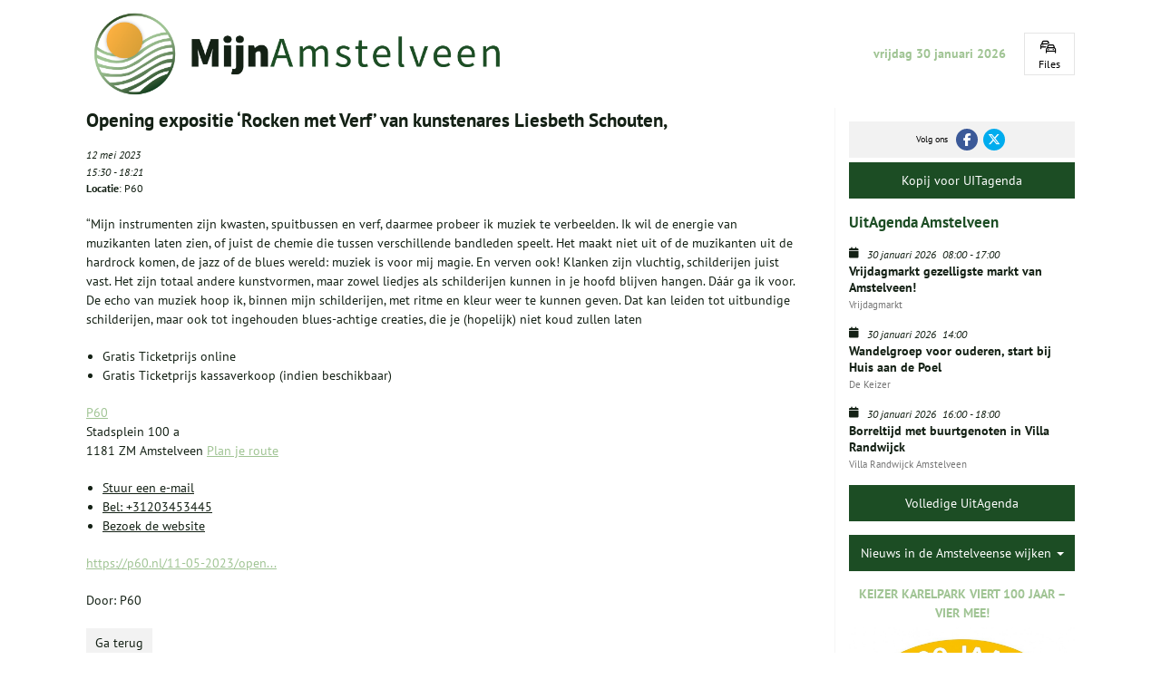

--- FILE ---
content_type: text/html; charset=UTF-8
request_url: https://www.mijnamstelveen.nl/opening-expositie-rocken-met-verf-van-kunstenares-liesbeth-schouten/
body_size: 6821
content:
<!DOCTYPE html><html lang=nl><head><meta charset=UTF-8><meta content="width=device-width, initial-scale=1" name=viewport><meta content=_csrf name=csrf-param><meta content="UBtf9iTHJPMjD6_kbxLyvS8GyVD-dxgmGS0S0G3rI10yLB6fZaN1wRB4xLIZR5D8ZHLwGIYmd2xzXWeeHqRyJQ==" name=csrf-token><title>Opening expositie ‘Rocken met Verf’ van kunstenares Liesbeth Schouten, - mijn Amstelveen</title><meta content="Vanaf mei dit jaar hangt de expositie Rocken met Verf van kunstenares Liesbeth Schouten aan de muren van café P60. feestelijke opening zal plaatsvinden op 11 mei" name=description><meta content="index, follow" name=robots><script async src="https://www.googletagmanager.com/gtag/js?id=UA-37511658-1"></script><script>window.dataLayer = window.dataLayer || [];
  function gtag(){dataLayer.push(arguments);}
  gtag('js', new Date());

  gtag('config', 'UA-37511658-1');</script><meta content=https://www.mijnamstelveen.nl/opening-expositie-rocken-met-verf-van-kunstenares-liesbeth-schouten/ property=og:url><meta content="Opening expositie ‘Rocken met Verf’ van kunstenares Liesbeth Schouten," property=og:title><meta content=article property=og:type><meta content=nl_NL property=og:locale><meta content="Vanaf mei dit jaar hangt de expositie Rocken met Verf van kunstenares Liesbeth Schouten aan de muren van café P60. feestelijke opening zal plaatsvinden op 11 mei" property=og:description><meta content=summary name=twitter:card><meta content="Opening expositie ‘Rocken met Verf’ van kunstenares Liesbeth Schouten," name=twitter:title><meta content="Vanaf mei dit jaar hangt de expositie Rocken met Verf van kunstenares Liesbeth Schouten aan de muren van café P60. feestelijke opening zal plaatsvinden op 11 mei" name=twitter:description><meta content=https://www.mijnamstelveen.nl/runtime/images/21827/368x296/VIDEO_MA_3.jpg property=og:image><meta content=630 property=og:image:height><meta content=1200 property=og:image:width><meta content=https://www.mijnamstelveen.nl/runtime/images/21827/368x296/VIDEO_MA_3.jpg name=twitter:image><link href=https://www.mijnamstelveen.nl/opening-expositie-rocken-met-verf-van-kunstenares-liesbeth-schouten/ rel=canonical><link href=/runtime/images/252/16x16/mijn_amstelveen_favicon.png rel=icon sizes=16x16 type=image/png><link href=/runtime/images/252/32x32/mijn_amstelveen_favicon.png rel=icon sizes=32x32 type=image/png><link href=/runtime/images/252/192x192/mijn_amstelveen_favicon.png rel=icon sizes=192x192 type=image/png><link href=/runtime/images/252/250x250/mijn_amstelveen_favicon.png rel=icon sizes=512x512 type=image/png><link href=/runtime/images/252/180x180/mijn_amstelveen_favicon.png rel=apple-touch-icon sizes=180x180 type=image/png><link href="/assets/3281dd19/css/bootstrap.min.css?v=1769041035" rel=stylesheet><link href="/sweet/frontend/web/css/sweet.css?v=1769040968" rel=stylesheet><link href="/assets/15075544/magnific-popup.css?v=1769041035" rel=stylesheet><link href="/assets/1743b9bc/css/all.css?v=1769041035" rel=stylesheet><link href="/assets/50f858f6/css/swiper.min.css?v=1769041035" rel=stylesheet><link href="/css/main.css?v=1769040964" rel=stylesheet><meta content="image alt " property=og:image:alt> <body><!--[CDATA[YII-DYNAMIC-1]]--> <div class=background-pattern></div> <div class=wrapper><div class="container header-container"><div class=fixed-content><div class="flex-row row"><div class=flex-menu><div class="col-md-6 col-sm-6 col-xs-12 logo-container"><a href=/ title="mijn Amstelveen"><img alt="mijn Amstelveen" class="img-responsive logo" src=/runtime/images/20216/3368x677/MijnAmstelveen_logo_nieuw_png_1.png> </a> </div> <div class="col-md-6 col-sm-6 col-xs-12 date-container"><time datetime=2026-30-01>vrijdag 30 januari 2026</time> </div> <aside class=mobile><nav id=w5 class="navbar navbar-default"><div class=container><div class=navbar-header><button class=navbar-toggle data-target=#w5-collapse data-toggle=collapse type=button><span class=sr-only>Toggle navigation</span> <span class=icon-bar></span> <span class=icon-bar></span> <span class=icon-bar></span></button></div><div id=w5-collapse class="collapse navbar-collapse"><ul id=w6 class="category-list mobile nav"><li data-module=category data-slug=nieuws title=Nieuws><a href=/nieuws/>Nieuws</a> <li data-module=category data-slug=maatschappij title=Maatschappij><a href=/maatschappij/>Maatschappij</a> <li data-module=category data-slug=verhalen-en-beelden title="Verhalen en Beelden"><a href=/verhalen-en-beelden/>Verhalen en Beelden</a> <li data-module=category data-slug=wijknieuws title=Wijknieuws><a href=/wijknieuws/>Wijknieuws</a> <li data-module=category data-slug=Duurzaamheid_en_natuur title="Duurzaamheid en Natuur"><a href=/Duurzaamheid_en_natuur/>Duurzaamheid en Natuur</a> <li data-module=category data-slug=veiligheid-en-verkeersveiligheid title="Verkeer en Mobiliteit"><a href=/veiligheid-en-verkeersveiligheid/>Verkeer en Mobiliteit</a> <li data-module=category data-slug=sport_en_Gezondheid title=Sport><a href=/sport_en_Gezondheid/>Sport</a> <li data-module=category data-slug=vrouwencirkel-amstelveen title="Vrouwencirkel Amstelveen"><a href=/vrouwencirkel-amstelveen/>Vrouwencirkel Amstelveen</a> <li data-module=category data-slug=rondje-kunst-keizer-karelpark title="Rondje Kunst Keizer Karelpark"><a href=/rondje-kunst-keizer-karelpark/>Rondje Kunst Keizer Karelpark</a> <li data-module=category data-slug=lijstrekkers-amstelveen title="Lijsttrekkers Amstelveen"><a href=/lijstrekkers-amstelveen/>Lijsttrekkers Amstelveen</a></ul></div></div></nav> </aside></div> <!--[CDATA[YII-DYNAMIC-2]]--> <div class="traffic widget"><a href=https://www.anwb.nl/verkeer/files-a9 target=_blank title="Ga naar de website van ANWB"><i class="fa-cars fa-regular"></i> <span>Files</span></a> </div></div> </div> </div> <style>body{
                background-image:url( /runtime/images/19432/1024x683/background_wit_1.jpg );
            }

            .background-pattern{
                background-image:url();
            }</style> <style>body{
                background-image:url(  );
            }

            .background-pattern{
                background-image:url();
            }</style> <style>body{
                background-image:url(  );
            }

            .background-pattern{
                background-image:url();
            }</style> <style>body{
                background-image:url(  );
            }

            .background-pattern{
                background-image:url();
            }</style> <style>body{
                background-image:url( /runtime/images/19432/1024x683/background_wit_1.jpg );
            }

            .background-pattern{
                background-image:url();
            }</style> <style>body{
                background-image:url( /runtime/images/19432/1024x683/background_wit_1.jpg );
            }

            .background-pattern{
                background-image:url();
            }</style> <style>body{
                background-image:url( /runtime/images/19432/1024x683/background_wit_1.jpg );
            }

            .background-pattern{
                background-image:url();
            }</style> <style>body{
                background-image:url( /runtime/images/19432/1024x683/background_wit_1.jpg );
            }

            .background-pattern{
                background-image:url();
            }</style> <style>body{
                background-image:url( /runtime/images/21507/1963x966/Brug_Keizer_Karel_Park_Amstelveen_2.jpg );
            }

            .background-pattern{
                background-image:url();
            }</style> <style>body{
                background-image:url(  );
            }

            .background-pattern{
                background-image:url();
            }</style> <div class="container news-container"><div class=row><div class="col-md-9 col-sm-12 col-xs-12 main-content"><div class=detail><div class=row><div class="col-md-12 col-sm-12 col-xs-12"><div class="agenda content share" data-mh=news-item><header><h1>Opening expositie ‘Rocken met Verf’ van kunstenares Liesbeth Schouten,</h1> </header> <section><div class=date-container><p><span class="date day"><time datetime=2023-12-05>12 mei 2023</time></span><br> <span class="date time"><time datetime=2026-30-01>15:30</time> - <time datetime=2026-30-01>18:21</time></span><br> <span><strong>Locatie</strong>: P60</span> <div style=clear:both;></div></div> </section> <section><p>“Mijn instrumenten zijn kwasten, spuitbussen en verf, daarmee probeer ik muziek te verbeelden. Ik wil de energie van muzikanten laten zien, of juist de chemie die tussen verschillende bandleden speelt. Het maakt niet uit of de muzikanten uit de hardrock komen, de jazz of de blues wereld: muziek is voor mij magie. En verven ook! Klanken zijn vluchtig, schilderijen juist vast. Het zijn totaal andere kunstvormen, maar zowel liedjes als schilderijen kunnen in je hoofd blijven hangen. Dáár ga ik voor. De echo van muziek hoop ik, binnen mijn schilderijen, met ritme en kleur weer te kunnen geven. Dat kan leiden tot uitbundige schilderijen, maar ook tot ingehouden blues-achtige creaties, die je (hopelijk) niet koud zullen laten<br> <ul><li>Gratis Ticketprijs online<li>Gratis Ticketprijs kassaverkoop (indien beschikbaar)</ul> <p><a href=https://www.visitamstelveen.nl/nl/locaties/3632373061/p60 target=_blank>P60</a><br>Stadsplein 100 a <br>1181 ZM Amstelveen <a data-ga-action=generic-route data-ga-category=item-generic href="https://www.google.com/maps/dir/?api=1&destination=52.302753%2C4.858668" target=_blank>Plan je route<br></a> <ul><li><a data-ga-action=generic-email data-ga-category=item-generic href=mailto:info@p60.nl>Stuur een e-mail</a><li><a data-ga-action=generic-phone data-ga-category=item-generic href=tel:+31203453445>Bel: +31203453445</a><li><a data-ga-action=generic-url-external data-ga-category=item-generic href=https://p60.nl/11-05-2023/opening-expositie-rocken-met-verf-van-liesbeth-schouten>Bezoek de website</a></ul> <p><a href=https://p60.nl/11-05-2023/opening-expositie-rocken-met-verf-van-liesbeth-schouten target=_blank>https://p60.nl/11-05-2023/open...</a> <p> <p class=author> Door: P60<br> </section> <a class="back button" href=/agenda/>Ga terug</a></div> </div> </div> </div> </div> <div class="agenda-content col-md-3 col-sm-12 col-xs-12"><div class=content-container><div class=sticky-content><div class=social-container><div class="flex-row page-socials row"><div class="col socials"><div><header><p>Volg ons </header> <nav><ul id=w1 class=social-media><div class=summary></div> <li data-key=1><a href=http://www.facebook.com/mijnamstelveen.nl/ target=_blank title=Facebook><i aria-hidden="" class="fa-brands fa-facebook-f"></i></a> <li data-key=2><a href=https://twitter.com/mijnamstelveen? target=_blank title=Twitter><i aria-hidden="" class="fa-brands fa-x-twitter"></i></a></ul> </nav></div> </div> <div class="action col"><div><a href=/agenda-insturen/ title=Insturen>Kopij voor UITagenda</a> </div> </div></div> </div> <div class="agenda widget"><header><h3><span>UitAgenda Amstelveen</span></h3> </header> <div class=row><div class=col-md-12><header><div class=date-container><i class="fa fa-calendar"></i> <span class="date day"><time datetime=2026-30-01>30 januari 2026</time></span> <span class="date time"><time datetime=2026-30-01>08:00</time> - <time datetime=2026-30-01>17:00</time></span><br> </div> <h4><a href=/vrijdagmarkt-in-stadshart-amstelveen-2/ title="Vrijdagmarkt gezelligste markt van Amstelveen!">Vrijdagmarkt gezelligste markt van Amstelveen!</a><br><small>Vrijdagmarkt</small></h4></header> </div> </div> <div class=row><div class=col-md-12><header><div class=date-container><i class="fa fa-calendar"></i> <span class="date day"><time datetime=2026-30-01>30 januari 2026</time></span> <span class="date time"><time datetime=2026-30-01>14:00</time></span><br> </div> <h4><a href=/wandelgroep-voor-ouderen-start-huis-aan-de-poel/ title="Wandelgroep voor ouderen, start bij Huis aan de Poel">Wandelgroep voor ouderen, start bij Huis aan de Poel</a><br><small>De Keizer</small></h4></header> </div> </div> <div class=row><div class=col-md-12><header><div class=date-container><i class="fa fa-calendar"></i> <span class="date day"><time datetime=2026-30-01>30 januari 2026</time></span> <span class="date time"><time datetime=2026-30-01>16:00</time> - <time datetime=2026-30-01>18:00</time></span><br> </div> <h4><a href=/bijpraten-tijdens-borreltijd-in-villa-randwijck/ title="Borreltijd met buurtgenoten in Villa Randwijck ">Borreltijd met buurtgenoten in Villa Randwijck </a><br><small>Villa Randwijck Amstelveen</small></h4></header> </div> </div> <a class="button dark-green large primary" href=/agenda/>Volledige UitAgenda</a></div> <div class=banners><div class=banner><div class=dropdown><button id=dropdownMenu1 aria-expanded=true aria-haspopup=true class="button dark-green dropdown-toggle large primary" data-toggle=dropdown type=button> Nieuws in de Amstelveense wijken <span class=caret></span> </button> <ul aria-labelledby=dropdownMenu1 class=dropdown-menu><li><a href=/bankraskostverloren/ title="Bankras            Kostverloren">Bankras Kostverloren</a> <li><a href=/bovenkerk/ title=Bovenkerk>Bovenkerk</a> <li><a href=/buitengebied-amstelveen/ title="Buitengebied Amstelveen">Buitengebied Amstelveen</a> <li><a href=/elsrijk/ title=Elsrijk>Elsrijk</a> <li><a href=/groenelaan/ title=Groenelaan>Groenelaan</a> <li><a href=/keizer-karelpark/ title="Keizer Karelpark">Keizer Karelpark</a> <li><a href=/nes-ad-amstel/ title="Nes a/d Amstel">Nes a/d Amstel</a> <li><a href=/oude-dorp/ title="Oude dorp">Oude dorp</a> <li><a href=/patrimonium/ title=Patrimonium>Patrimonium</a> <li><a href=/randwijck/ title=Randwijck>Randwijck</a> <li><a href=/stadshart/ title=Stadshart>Stadshart</a> <li><a href=/uilenstede/ title="Uilenstede      Kronenburg">Uilenstede Kronenburg</a> <li><a href=/waardhuizenmiddenhoven/ title="Waardhuizen     Middenhoven">Waardhuizen Middenhoven</a> <li><a href=/westwijk/ title=Westwijk>Westwijk</a> <li><a href=/amstelveen-breed/ title="Amstelveen breed">Amstelveen breed</a> <li><a href=/regio-breed/ title="Regio breed">Regio breed</a></ul></div> </div> <div class=banner><a href=/keizer-karelpark-viert-100-jaar-vier-mee/ title="Keizer Karelpark viert 100 jaar – vier mee!"><span class=banner-title>Keizer Karelpark viert 100 jaar – vier mee!</span> <figure><img alt="" class="img-fluid img-responsive" src=/runtime/images/22912/990x1076/Copilot_20251021_201438_logo_bewerkt.jpg> </figure></a> </div> <div class=banner><a href=/lijstrekkers-amstelveen/ title="Lijsttrekkers Amstelveen"><span class=banner-title>Lijsttrekkers Amstelveen</span> <figure><img alt="" class="img-fluid img-responsive" src=/runtime/images/23035/990x660/AC235AA1_36D0_4284_807C_07543DBBF5E1.png> </figure></a> </div></div> <div class=categories><header><h3>Rubrieken</h3> </header> <nav><ul><li><a href=/nieuws/ title=Nieuws>Nieuws</a> <li><a href=/maatschappij/ title=Maatschappij>Maatschappij</a> <li><a href=/verhalen-en-beelden/ title="Verhalen en Beelden">Verhalen en Beelden</a> <li><a href=/wijknieuws/ title=Wijknieuws>Wijknieuws</a> <li><a href=/Duurzaamheid_en_natuur/ title="Duurzaamheid en Natuur">Duurzaamheid en Natuur</a> <li><a href=/veiligheid-en-verkeersveiligheid/ title="Verkeer en Mobiliteit">Verkeer en Mobiliteit</a> <li><a href=/sport_en_Gezondheid/ title=Sport>Sport</a></ul> </nav></div> <div class=banners><div class=banner><a href=/rondje-kunst-keizer-karelpark/ title="Rondje Kunst Keizer Karelpark"><span class=banner-title>Rondje Kunst Keizer Karelpark</span> <figure><img alt="" class="img-fluid img-responsive" src=/runtime/images/21507/640x314/Brug_Keizer_Karel_Park_Amstelveen_2.jpg> </figure></a> </div> <div class=banner><a href=/kees-conchita/ target=_blank title="Conchita Willems"><span class=banner-title>Conchita Willems</span> <figure><img alt="" class="img-fluid img-responsive" src=/runtime/images/18298/640x511/20240929_135255_1.jpeg> </figure></a> </div> <div class=banner><a href=/vrouwencirkel-amstelveen/ title="Vrouwencirkel Amstelveen"><span class=banner-title>Vrouwencirkel Amstelveen</span> <figure><img alt="" class="img-fluid img-responsive" src=/runtime/images/21354/640x434/Vrouwencirkel_landscape.jpg> </figure></a> </div> <div class=banner><a href=/mijn-historisch-amstelveen/ target=_blank title="Mijn Historisch Amstelveen"><figure><img alt="" class="img-fluid img-responsive" src=/runtime/images/16058/640x513/MIJN_HISTORISCH_AMSTELVEEN_3.png> </figure> </a> </div> <div class=banner><a href=http://www.mijnamstelveen.nl/buurtkamer-keizer-karelpark/ target=_blank title="Buurtkamers KKP"><span class=banner-title>Buurtkamers KKP</span> <figure><img alt="" class="img-fluid img-responsive" src=/runtime/images/17991/400x376/IMG_2077_1.png> </figure></a> </div> <div class=banner><a href=http://www.youtube.com/channel/UCDsE8Npy_Ew7WT17-7D9kFg title="YOUTUBE  MijnAMSTELVEEN"><span class=banner-title>YOUTUBE MijnAMSTELVEEN</span> <figure><img alt="" class="img-fluid img-responsive" src=/runtime/images/21133/640x384/youtube_5702765_640.jpg> </figure></a> </div> <div class=banner><div class=menu><header><h3>Menu</h3> </header> <nav id=w2 class="navbar navbar-default"><div class=container><div class=navbar-header><button class=navbar-toggle data-target=#w2-collapse data-toggle=collapse type=button><span class=sr-only>Toggle navigation</span> <span class=icon-bar></span> <span class=icon-bar></span> <span class=icon-bar></span></button></div><div id=w2-collapse class="collapse navbar-collapse"><ul id=w3 class="nav navbar-nav"><li data-module=page data-slug=advertorials-in-combinatie-met-sponsoring title=Advertorials><a href=/advertorials-in-combinatie-met-sponsoring/>Advertorials </a> <li data-module=page data-slug=wordt-sponsor-van-mijnamstelveen title="Word Sponsor van MijnAmstelveen"><a href=/wordt-sponsor-van-mijnamstelveen/>Word Sponsor van MijnAmstelveen</a> <li data-module=page data-slug=over-mijn-amstelveen title="Over Stichting MijnAmstelveen"><a href=/over-mijn-amstelveen/>Over Stichting MijnAmstelveen</a> <li data-module=page data-slug=berichten-insturen title="Berichten insturen"><a href=/berichten-insturen/>Berichten insturen</a> <li data-module=page data-slug=contact title=Contact><a href=/contact/>Contact</a> <li data-module=page data-slug=mijnamstelveen-nieuwsplatform title="Wie en Wat is MijnAmstelveen"><a href=/mijnamstelveen-nieuwsplatform/>Wie en Wat is MijnAmstelveen</a> <li data-module=page data-slug=anbi title="MijnAmstelveen ANBI"><a href=/anbi/>MijnAmstelveen ANBI</a> <li data-module=page data-slug=disclaimer title=Disclaimer><a href=/disclaimer/>Disclaimer</a></ul></div></div></nav></div> </div> <div class=banner><a href=/nieuw-links/ target=_blank title="Links Amstelveen"><figure><img alt="" class="img-fluid img-responsive" src=/runtime/images/16047/623x95/LINKS_AMSTELVEEN.png> </figure> </a> </div> <div class=banner><a href=/dossier-duurzaamheid/ target=_blank title="Dossier Duurzaamheid"><figure><img alt="" class="img-fluid img-responsive" src=/runtime/images/13456/569x177/Schermafbeelding_2023_03_11_112716.jpg> </figure> </a> </div> <div class=banner><a href=/dossier-duurzaamheid/repaircafes-en-kringloop/ target=_blank title=Repair><figure><img alt="" class="img-fluid img-responsive" src=/runtime/images/16049/629x94/REPAIR_CAFE.png> </figure> </a> </div> <div class=banner><a href=http://bezoekerscentrum.rijkswaterstaat.nl/SchipholAmsterdamAlmere/news/kijk-live-naar-werkzaamheden-a9-amstelveen/#.Y2_vGXbMJhF target=_blank title="WEBCAM A9"><figure><img alt="" class="img-fluid img-responsive" src=/runtime/images/16050/620x93/WEBCAM_A9.png> </figure> </a> </div> <div class=banner><a href=http://www.mijnamstelveen.nl/doe-mee-activiteiten-in-amstelveen-29-januari-12-februari-2026/ target=_blank title="Activiteiten in Amstelveen "><span class=banner-title>Activiteiten in Amstelveen </span> <figure><img alt="" class="img-fluid img-responsive" src=/runtime/images/7902/362x139/14C14566_A6FE_40BC_8822_CB735965DC17.jpeg> </figure></a> </div> <div class=banner><a href=http://www.visitamstelveen.nl/nl/uitagenda target=_blank title="Visit Amstelveen"><span class=banner-title>Visit Amstelveen</span> <figure><img alt="" class="img-fluid img-responsive" src=/runtime/images/22999/640x371/IMG_7505.jpeg> </figure></a> </div></div></div> </div> </div></div> </div> <div class=sticky-footer><footer class="container top-footer"><div class=row><div class=col-md-12><div class=share-buttons><header><h4>Deel deze pagina</h4> </header> <nav><ul class=list><li class=facebook><a href="http://www.facebook.com/share.php?u=https://www.mijnamstelveen.nl/opening-expositie-rocken-met-verf-van-kunstenares-liesbeth-schouten/&title=Opening expositie ‘Rocken met Verf’ van kunstenares Liesbeth Schouten, - mijn Amstelveen" target=_blank title="Deel via Facebook"><span>Share </span><i aria-hidden=true class="fa-facebook fab"></i></a> <li class=twitter><a href="http://twitter.com/intent/tweet?text=Opening expositie ‘Rocken met Verf’ van kunstenares Liesbeth Schouten, - mijn Amstelveen&url=https://www.mijnamstelveen.nl/opening-expositie-rocken-met-verf-van-kunstenares-liesbeth-schouten/" target=_blank title="Deel via Twitter"><span>Share </span><i class="fa-brands fa-x-twitter"></i></a> <li class=linkedin><a href="http://www.linkedin.com/shareArticle?mini=true&url=https://www.mijnamstelveen.nl/opening-expositie-rocken-met-verf-van-kunstenares-liesbeth-schouten/&title=Opening expositie ‘Rocken met Verf’ van kunstenares Liesbeth Schouten, - mijn Amstelveen&source=/" target=_blank title="Deel via Linkedin"><span>Share </span><i aria-hidden=true class="fa-linkedin fab"></i></a> <li class=pinterest><a href="https://pinterest.com/pin/create/button/?url=https://www.mijnamstelveen.nl/opening-expositie-rocken-met-verf-van-kunstenares-liesbeth-schouten/&media=&description=Opening expositie ‘Rocken met Verf’ van kunstenares Liesbeth Schouten, - mijn Amstelveen" target=_blank title="Pin it"><span>Pin</span><i aria-hidden=true class="fa-pinterest fab"></i></a></ul> <div style=clear:both;></div></nav></div> </div> </div> </footer> <footer class="container footer"><div class="flex-row row"><div class=sponsor-container><aside class="main sponsors"><header><h4>Hoofdsponsor</h4> </header> <a href=https://www.amstelveen.nl/ target=_blank title="Gemeente Amstelveen"><figure><img alt="" class="center-block img-responsive" src=/runtime/images/4994/242x242/logo_gemeente_amstelveen_NEWSLARGELOGO.png> </figure> </a></aside> <aside class="sponsors sub"><header><h4>Sponsors</h4> </header> <div id=sponsors class=swiper-container><div class=swiper-wrapper><div class=swiper-slide><aside class=sponsors><a href=http://www.mee-az.nl/gemeentes/amstelveen/ target=_blank title=Mee><figure><img alt="" class="center-block img-responsive" src=/runtime/images/2459/200x200/logo_MEE_AZ_vierkant.jpg> </figure> </a> </aside> </div> <div class=swiper-slide><aside class=sponsors><a href=https://www.mijnamstelveen.nl/local/userfiles/hans/hans-2026/2026_01_02_Activiteitenkalender_januari.pdf target=_blank title="Buurtkamer KKP"><figure><img alt="" class="center-block img-responsive" src=/runtime/images/15729/400x376/logo_vrijstaand.png> </figure> </a> </aside> </div> <div class=swiper-slide><aside class=sponsors><a href=http://p60.nl/ target=_blank title="Poppodium P60"><figure><img alt="Poppodium P60" class="center-block img-responsive" src=/runtime/images/13586/400x400/P60_groot_1.png> </figure> </a> </aside> </div> <div class=swiper-slide><aside class=sponsors><a href=http://amstelidee.nl/ target=_blank title=Amstelidee><figure><img alt="" class="center-block img-responsive" src=/runtime/images/20267/200x223/Schermafbeelding_2025_04_04_100408.jpg> </figure> </a> </aside> </div> <div class=swiper-slide><aside class=sponsors><a href=/vrouwencirkel-amstelveen/ title="Vrouwencirkel "><figure><img alt="" class="center-block img-responsive" src=/runtime/images/21250/400x383/Vrouwencirkel2.png> </figure> </a> </aside> </div></div> </div></aside></div> </div> </footer> <div class="container copyright"><div class=row><div class=col-md-2><div class=footer-item><figure><a href=/><img alt="mijn Amstelveen" class=img-responsive src=/runtime/images/20216/3368x677/MijnAmstelveen_logo_nieuw_png_1.png> </a> </figure> </div> </div> <div class="col-md-10 col-xs-12"><div class=footer-item><p class=text-right>© <time datetime=2026-30-01>2026</time> mijn Amstelveen </div> </div></div> </div></div></div> <script type=application/ld+json>[
    {
        "@context": "https://schema.org",
        "@type": "LocalBusiness",
        "url": "https://www.mijnamstelveen.nl/",
        "name": "mijn amstelveen",
        "email": "info@mijnamstelveen.nl",
        "taxID": "  8520 57 301",
        "image": "https://www.mijnamstelveen.nl/runtime/images/20216/3368x677/MijnAmstelveen_logo_nieuw_png_1.png",
        "logo": {
            "@type": "ImageObject",
            "url": "https://www.mijnamstelveen.nl/runtime/images/20216/3368x677/MijnAmstelveen_logo_nieuw_png_1.png"
        },
        "address": {
            "streetAddress": "Van der Leeklaan 40",
            "postalCode": "1185DN",
            "addressLocality": "Amstelveen",
            "addressCountry": "Nederland",
            "@type": "PostalAddress"
        },
        "sameAs": [
            "http://www.facebook.com/mijnamstelveen.nl/",
            "https://twitter.com/mijnamstelveen?"
        ]
    }
]</script><script src="/assets/7464830d/jquery.min.js?v=1769041035"></script> <script src="/assets/3281dd19/js/bootstrap.min.js?v=1769041035"></script> <!--[if lt IE 9]>
<script src="/assets/ba735dea/dist/html5shiv.min.js?v=1769041035"></script>
<![endif]--> <!--[if lt IE 9]>
<script src="/assets/95ed5496/dest/respond.min.js?v=1769041035"></script>
<![endif]--> <script src="/assets/15075544/jquery.magnific-popup.min.js?v=1769041035"></script> <script src="/assets/3db9618a/jquery.matchHeight-min.js?v=1769041035"></script> <script src="/assets/50f858f6/js/swiper.min.js?v=1769041035"></script> <script src="/js/infinite-scroll.min.js?v=1769040964"></script> <script src="/js/main.js?v=1769040964"></script> <script>$(document).ready(function(){
		    $('input[name=_csrf]').val('UBtf9iTHJPMjD6_kbxLyvS8GyVD-dxgmGS0S0G3rI10yLB6fZaN1wRB4xLIZR5D8ZHLwGIYmd2xzXWeeHqRyJQ==');
		});</script> <script>jQuery(function ($) {

                
            $('body').on('click', '.sweet-alert-popup-container .sweet-alert .close-icon, .sweet-alert .close-button', function(){
                $(this).parent().hide();
                $(this).parent().removeClass('active');
                var popupContainer = $(this).parent().parent();
                if (popupContainer.find('.sweet-alert:not(.active)').length == popupContainer.find('.sweet-alert').length){
                    popupContainer.hide();
                    $('body').removeClass('popup-active');
                }                   
            });
            
            $('body').on('click', '.sweet-alert-container .sweet-alert .close-icon', function(){
                $(this).parent().hide();            
            });
                
            $('body').on('click', '.sweet-alert-popup-container', function(e){
                if ($(e.target).hasClass('sweet-alert-popup-container')){
                    $(this).hide();
                    $('body').removeClass('popup-active');
                }
            });
            
            if ($('.sweet-alert-popup-container').length > 0){
                $('body').addClass('popup-active');
            }
                
            if ($('.sweet-alert-container').length > 0){
                setTimeout(function() { 
                    $('.sweet-alert-container').hide();
                }, 15000);
            }
            
        
});</script>

--- FILE ---
content_type: text/css
request_url: https://www.mijnamstelveen.nl/css/main.css?v=1769040964
body_size: 8123
content:
@font-face {
  font-family: 'PT Sans';
  src: url('fonts/PTSans-Bold.eot');
  src: url('fonts/PTSans-Bold.eot?#iefix') format('embedded-opentype'), url('fonts/PTSans-Bold.woff2') format('woff2'), url('fonts/PTSans-Bold.woff') format('woff'), url('fonts/PTSans-Bold.ttf') format('truetype'), url('fonts/PTSans-Bold.svg#PTSans-Bold') format('svg');
  font-weight: bold;
  font-style: normal;
  font-display: swap;
}
@font-face {
  font-family: 'PT Sans';
  src: url('fonts/PTSans-BoldItalic.eot');
  src: url('fonts/PTSans-BoldItalic.eot?#iefix') format('embedded-opentype'), url('fonts/PTSans-BoldItalic.woff2') format('woff2'), url('fonts/PTSans-BoldItalic.woff') format('woff'), url('fonts/PTSans-BoldItalic.ttf') format('truetype'), url('fonts/PTSans-BoldItalic.svg#PTSans-BoldItalic') format('svg');
  font-weight: bold;
  font-style: italic;
  font-display: swap;
}
@font-face {
  font-family: 'PT Sans';
  src: url('fonts/PTSans-Italic.eot');
  src: url('fonts/PTSans-Italic.eot?#iefix') format('embedded-opentype'), url('fonts/PTSans-Italic.woff2') format('woff2'), url('fonts/PTSans-Italic.woff') format('woff'), url('fonts/PTSans-Italic.ttf') format('truetype'), url('fonts/PTSans-Italic.svg#PTSans-Italic') format('svg');
  font-weight: normal;
  font-style: italic;
  font-display: swap;
}
@font-face {
  font-family: 'PT Sans';
  src: url('fonts/PTSans-Regular.eot');
  src: url('fonts/PTSans-Regular.eot?#iefix') format('embedded-opentype'), url('fonts/PTSans-Regular.woff2') format('woff2'), url('fonts/PTSans-Regular.woff') format('woff'), url('fonts/PTSans-Regular.ttf') format('truetype'), url('fonts/PTSans-Regular.svg#PTSans-Regular') format('svg');
  font-weight: normal;
  font-style: normal;
  font-display: swap;
}
@-webkit-keyframes pulse {
  0%,
  50%,
  100% {
    opacity: 0;
  }
  25%,
  75% {
    opacity: 1;
  }
}
@-moz-keyframes pulse {
  0%,
  50%,
  100% {
    opacity: 0;
  }
  25%,
  75% {
    opacity: 1;
  }
}
@-ms-keyframes pulse {
  0%,
  50%,
  100% {
    opacity: 0;
  }
  25%,
  75% {
    opacity: 1;
  }
}
@-o-keyframes pulse {
  0%,
  50%,
  100% {
    opacity: 0;
  }
  25%,
  75% {
    opacity: 1;
  }
}
@keyframes pulse {
  0%,
  50%,
  100% {
    opacity: 0;
  }
  25%,
  75% {
    opacity: 1;
  }
}
.magazine {
  margin-bottom: 15px;
}
.magazine img {
  max-width: 100%;
}
.agenda i {
  padding-right: 7px;
  float: left;
  width: 20px;
  margin-top: 2px;
}
.agenda h3 {
  color: #1c4d24;
  font-weight: bold;
}
.agenda h4 {
  padding-left: 0px;
  font-size: 1.4rem;
  margin-top: 0px;
  font-weight: bold;
}
.agenda h4 a {
  color: #142115;
}
@media (max-width: 992px) {
  .agenda.widget .button {
    display: inline-block;
  }
}
.agenda.widget h3 {
  margin-top: 0px;
}
.agenda .date-container {
  float: left;
  width: 100%;
  max-width: calc(100% - 20px);
  font-size: 1.2rem;
}
.news-container .agenda .date-container {
  max-width: 100%;
}
.agenda .date-container p {
  margin-top: 0px;
}
.agenda .date-container span.date {
  font-style: italic;
  line-height: 1.5;
  display: inline-block;
  vertical-align: middle;
}
.agenda .date-container span.date.day {
  padding-right: 4px;
}
.links.widget {
  display: block;
}
@media (max-width: 992px) {
  .links.widget nav {
    text-align: center;
  }
}
@media (max-width: 992px) {
  .links.widget .button {
    display: inline-block;
  }
}
.category h3 {
  margin-top: 0px;
}
.category-news {
  margin-bottom: 30px;
}
.category-content .sticky-content {
  background-color: #fff;
  z-index: 1;
}
@media only screen and (min-width: 768px) and (max-width: 991px) {
  .category-content .sticky-content {
    position: fixed;
    top: 0px;
    right: 0px;
    z-index: 2;
    width: auto;
    padding: 0px;
    height: 60px;
  }
}
@media only screen and (max-width: 767px) {
  .category-content .sticky-content {
    position: fixed;
    top: 0px;
    right: 0px;
    z-index: 2;
    width: auto;
    padding: 0px;
  }
}
.category-header header h2 + p {
  margin-left: 5px;
}
.category-header header p {
  margin: 0px;
  font-size: 1.2rem;
  display: inline-block;
  vertical-align: baseline;
}
.category-header .header {
  background-color: #1c4d24;
  color: #fff;
  padding: 8px 17px 8px 15px;
  display: inline-block;
  margin-bottom: 15px;
  -webkit-border-radius: 0px;
  -moz-border-radius: 0px;
  border-radius: 0px;
  -moz-background-clip: padding;
  -webkit-background-clip: padding-box;
  background-clip: padding-box;
  margin-top: 0px;
}
.category-header .header a {
  color: #fff;
}
.category-header .header a:hover {
  color: #fff;
  text-decoration: underline;
}
.category-list {
  list-style: none;
  padding: 0px 0px 15px 3px;
  margin: 0px 0px 25px 0px;
}
@media only screen and (min-width: 768px) and (max-width: 991px) {
  .category-list {
    padding-top: 15px;
  }
}
@media only screen and (max-width: 767px) {
  .category-list {
    margin: 0px;
    padding: 15px 0px 60px 15px;
  }
}
.category-list li {
  display: block;
  line-height: 1.5;
  text-align: right;
}
@media only screen and (min-width: 768px) and (max-width: 991px) {
  .category-list li {
    text-align: left;
    line-height: 20px;
    padding: 5px 0px;
  }
}
@media only screen and (max-width: 767px) {
  .category-list li {
    text-align: left;
    line-height: 20px;
    padding: 5px 0px;
  }
}
.category-list li.active a {
  color: #1c4d24;
}
.category-list li.dropdown .caret {
  display: none;
}
.category-list li.dropdown ul.dropdown-menu {
  position: relative;
  top: 0px;
  float: none;
  min-width: 1px;
  width: 100%;
  -webkit-box-shadow: none;
  -moz-box-shadow: none;
  box-shadow: none;
  border: none;
  -webkit-border-radius: 0px;
  -moz-border-radius: 0px;
  border-radius: 0px;
  -moz-background-clip: padding;
  -webkit-background-clip: padding-box;
  background-clip: padding-box;
  display: block;
  padding-left: 15px;
}
.category-list li a {
  line-height: 24px;
  display: inline-block;
  vertical-align: middle;
  font-size: 14px;
  padding: 0px;
  font-weight: bold;
  word-break: break-word;
  color: #142115;
}
@media only screen and (min-width: 768px) and (max-width: 991px) {
  .category-list li a {
    line-height: 20px;
  }
}
.category-list li a:hover,
.category-list li a:focus,
.category-list li a:hover:focus {
  background-color: transparent;
}
.category-list li a:before {
  font-size: 16px;
  display: inline-block;
  vertical-align: middle;
  line-height: 24px;
  padding-right: 7px;
  padding-left: 7px;
}
.mobile .navbar-default {
  background-color: transparent;
  border-color: transparent;
  border: none;
}
.mobile .navbar-default .navbar-collapse {
  padding-left: 0px;
  padding-right: 0px;
  background-color: #fff;
}
@media only screen and (min-width: 768px) and (max-width: 991px) {
  .mobile .navbar-default .navbar-collapse {
    padding-left: 15px;
    padding-right: 15px;
    width: 100%;
    position: fixed;
    left: 0px;
    right: 0px;
    margin: 60px auto 0px auto;
    height: 100%;
    padding-bottom: 110px;
    overflow-y: auto;
  }
}
@media only screen and (max-width: 767px) {
  .mobile .navbar-default .navbar-collapse {
    padding-left: 15px;
    padding-right: 15px;
    margin-top: 0;
    border: 1px solid #e7e7e7;
    width: 100%;
    position: fixed;
    right: 15px;
    height: 100%;
    padding-bottom: 110px;
  }
}
@media only screen and (min-width: 768px) and (max-width: 991px) {
  .mobile .navbar-default .navbar-collapse.collapse {
    display: none !important;
  }
}
@media only screen and (min-width: 768px) and (max-width: 991px) {
  .mobile .navbar-default .navbar-collapse.collapse.in {
    display: block !important;
  }
}
.mobile .navbar-default > .container {
  width: auto;
  padding: 0px;
}
@media only screen and (max-width: 767px) {
  .mobile .navbar-default > .container {
    padding-left: 15px;
    padding-right: 15px;
  }
}
.mobile .navbar-default .navbar-toggle:hover,
.mobile .navbar-default .navbar-toggle:focus {
  background-color: transparent;
}
@media only screen and (max-width: 767px) {
  .navbar {
    margin-bottom: 0px;
    min-height: 58px;
  }
}
@media only screen and (min-width: 768px) and (max-width: 991px) {
  .navbar-toggle {
    display: block;
    margin-top: 12px;
    margin-bottom: 12px;
    border: none;
  }
}
@media only screen and (max-width: 767px) {
  .navbar-toggle {
    margin-top: 12px;
    margin-bottom: 12px;
    border: none;
  }
}
.navbar-toggle .icon-bar {
  background-color: #1c4d24;
}
.sponsors {
  -webkit-flex: 0 0 auto;
  -ms-flex: 0 0 auto;
  flex: 0 0 auto;
  padding: 0 15px;
}
.sponsors figure img {
  width: 100%;
  max-width: 120px;
  display: block;
  margin: 0 auto;
  background-color: #fff;
}
#sponsors {
  display: -webkit-flex;
  display: -ms-flexbox;
  display: -ms-flex;
  display: flex;
  -webkit-align-items: stretch;
  -ms-align-items: stretch;
  align-items: stretch;
  max-width: 480px;
}
.header-container {
  background-color: #fff;
  height: auto;
  padding-left: 40px;
  padding-right: 40px;
  -webkit-box-sizing: border-box;
  -moz-box-sizing: border-box;
  box-sizing: border-box;
  width: 100%;
  max-width: 1170px;
  z-index: 12;
  position: sticky;
  top: 0;
  -webkit-position: sticky;
}
@media (min-width: 992px) {
  .header-container {
    max-width: 970px;
  }
}
@media (min-width: 1201px) {
  .header-container {
    max-width: 1170px;
  }
}
@media (max-width: 991px) {
  .header-container {
    padding-left: 15px;
    padding-right: 15px;
  }
}
.header-container .flex-menu {
  display: -webkit-flex;
  display: -ms-flexbox;
  display: -ms-flex;
  display: flex;
  -webkit-flex-wrap: wrap;
  -ms-flex-wrap: wrap;
  flex-wrap: wrap;
  width: 100%;
  -webkit-flex: 1;
  -ms-flex: 1;
  flex: 1;
}
@media (max-width: 991px) {
  .header-container .flex-menu {
    position: sticky;
    top: 0;
    background-color: #fff;
    z-index: 10;
    -webkit-position: sticky;
  }
}
@media (max-width: 991px) {
  .header-container .flex-menu .logo-container {
    width: 100%;
    -webkit-flex: 1;
    -ms-flex: 1;
    flex: 1;
  }
}
@media (max-width: 991px) {
  .header-container .flex-menu .date-container {
    display: none;
  }
}
@media (max-width: 991px) {
  .header-container .mobile .navbar {
    margin-bottom: 0;
  }
}
@media (max-width: 991px) {
  .header-container .navbar-toggle {
    margin-right: 0;
  }
}
.header-container .fixed-content {
  width: 100%;
  max-width: 1100px;
  z-index: 2;
  background-color: #fff;
}
@media (max-width: 1200px) {
  .header-container .fixed-content {
    max-width: 940px;
  }
}
@media (max-width: 991px) {
  .header-container .fixed-content {
    max-width: 100%;
  }
}
.header-container .fixed-content > .row {
  display: -webkit-flex;
  display: -ms-flexbox;
  display: -ms-flex;
  display: flex;
  -webkit-align-items: center;
  -ms-align-items: center;
  align-items: center;
  -webkit-flex-direction: row;
  -ms-flex-direction: row;
  flex-direction: row;
  background-color: #fff;
  -webkit-flex: 1;
  -ms-flex: 1;
  flex: 1;
}
@media only screen and (max-width: 767px) {
  .header-container .fixed-content > .row {
    -webkit-flex-wrap: wrap;
    -ms-flex-wrap: wrap;
    flex-wrap: wrap;
  }
}
.header-container .logo-container {
  margin-left: 0;
}
@media (max-width: 992px) {
  .header-container .logo-container {
    padding: 0 15px;
  }
}
@media (max-width: 767px) {
  .header-container .logo-container {
    width: auto;
    -webkit-flex: 1;
    -ms-flex: 1;
    flex: 1;
  }
}
@media (max-width: 480px) {
  .header-container .logo-container {
    padding-left: 15px;
  }
}
.header-container .logo-container > a {
  display: block;
}
.header-container .logo-container img {
  padding: 10px 0px;
  height: auto;
  min-height: 1px;
}
@media only screen and (min-width: 768px) and (max-width: 991px) {
  .header-container .logo-container img {
    max-height: 60px;
    min-height: 60px;
  }
}
@media only screen and (max-width: 767px) {
  .header-container .logo-container img {
    margin: 0px auto 0 0;
    max-height: 60px;
    min-height: 60px;
    max-width: 100%;
    padding: 5px 15px 5px 0;
  }
}
@media (max-width: 480px) {
  .header-container .logo-container img {
    margin-left: 15px;
  }
}
.header-container .date-container {
  color: #a0c494;
  font-weight: bold;
  padding-bottom: 0;
  -webkit-align-self: center;
  -ms-align-self: center;
  align-self: center;
  -webkit-flex: 1;
  -ms-flex: 1;
  flex: 1;
  text-align: right;
  padding-right: 15px;
}
@media (max-width: 991px) {
  .header-container .date-container {
    text-align: left;
  }
}
@media only screen and (min-width: 768px) and (max-width: 991px) {
  .header-container .date-container {
    padding-bottom: 0px;
    -webkit-align-self: center;
    -ms-align-self: center;
    align-self: center;
  }
}
@media (max-width: 480px) {
  .header-container .date-container {
    font-size: 11px;
  }
}
@media (max-width: 991px) {
  .page-socials {
    display: -webkit-flex;
    display: -ms-flexbox;
    display: -ms-flex;
    display: flex;
    -webkit-flex-wrap: wrap;
    -ms-flex-wrap: wrap;
    flex-wrap: wrap;
    -webkit-flex: 1 1 100%;
    -ms-flex: 1 1 100%;
    flex: 1 1 100%;
    width: 100%;
    background-color: #f2f2f2;
  }
}
.page-socials .col {
  padding: 0 15px;
  -webkit-flex: 1 1 100%;
  -ms-flex: 1 1 100%;
  flex: 1 1 100%;
  max-width: 100%;
}
@media (max-width: 1200px) {
  .page-socials .col {
    -webkit-flex: 1 1 100%;
    -ms-flex: 1 1 100%;
    flex: 1 1 100%;
    max-width: 100%;
    margin-bottom: 15px;
  }
}
@media (max-width: 767px) {
  .page-socials .col {
    -webkit-flex: 1 1 50%;
    -ms-flex: 1 1 50%;
    flex: 1 1 50%;
    max-width: 50%;
    margin-bottom: 0;
  }
}
@media (max-width: 1200px) {
  .page-socials .col:only-child,
  .page-socials .col:last-child {
    margin-bottom: 0;
  }
}
@media (max-width: 767px) {
  .page-socials .col:only-child,
  .page-socials .col:last-child {
    border-left: 1px solid #fff;
  }
}
.page-socials .col.date-container {
  -webkit-flex: 0 0 auto;
  -ms-flex: 0 0 auto;
  flex: 0 0 auto;
  display: none;
}
@media (max-width: 991px) {
  .page-socials .col.date-container {
    margin-bottom: 0;
    display: block;
  }
}
.page-socials .col.socials {
  -webkit-flex: 1 1 100%;
  -ms-flex: 1 1 100%;
  flex: 1 1 100%;
  margin-bottom: 5px;
}
@media (max-width: 991px) {
  .page-socials .col.socials {
    -webkit-flex: 1;
    -ms-flex: 1;
    flex: 1;
    max-width: 50%;
    margin-bottom: 0;
    background-color: #f2f2f2;
  }
}
.page-socials .col.socials > div {
  display: -webkit-flex;
  display: -ms-flexbox;
  display: -ms-flex;
  display: flex;
  -webkit-flex-wrap: nowrap;
  -ms-flex-wrap: nowrap;
  flex-wrap: nowrap;
  -webkit-align-items: center;
  -ms-align-items: center;
  align-items: center;
  -webkit-justify-content: center;
  -ms-justify-content: center;
  justify-content: center;
  text-align: center;
  background-color: #f2f2f2;
}
.page-socials .col.socials header,
.page-socials .col.socials nav {
  -webkit-flex: 0 0 auto;
  -ms-flex: 0 0 auto;
  flex: 0 0 auto;
}
.page-socials .col.socials p {
  color: #000;
  font-size: 10px;
  margin: 0;
  line-height: 40px;
}
.page-socials .col.socials ul {
  display: -webkit-flex;
  display: -ms-flexbox;
  display: -ms-flex;
  display: flex;
  -webkit-flex-wrap: wrap;
  -ms-flex-wrap: wrap;
  flex-wrap: wrap;
  list-style: none;
  padding: 0;
  margin: 0 0 0 6px;
}
.page-socials .col.socials ul li {
  margin: 0 3px;
}
.page-socials .col.socials ul li a {
  display: block;
  -webkit-border-radius: 100%;
  -moz-border-radius: 100%;
  border-radius: 100%;
  -moz-background-clip: padding;
  -webkit-background-clip: padding-box;
  background-clip: padding-box;
  width: 24px;
  height: 24px;
  line-height: 24px;
  vertical-align: middle;
  text-align: center;
}
.page-socials .col.action {
  -webkit-flex: 1 1 100%;
  -ms-flex: 1 1 100%;
  flex: 1 1 100%;
  margin-left: 0;
}
@media (max-width: 1200px) {
  .page-socials .col.action {
    -webkit-flex: 1 1 100%;
    -ms-flex: 1 1 100%;
    flex: 1 1 100%;
  }
}
@media (max-width: 991px) {
  .page-socials .col.action {
    max-width: 50%;
    -webkit-flex: 0 0 auto;
    -ms-flex: 0 0 auto;
    flex: 0 0 auto;
    background-color: #7ca455;
  }
}
@media (max-width: 767px) {
  .page-socials .col.action {
    padding: 0;
  }
}
.page-socials .col.action > div {
  height: 100%;
  display: -webkit-flex;
  display: -ms-flexbox;
  display: -ms-flex;
  display: flex;
  -webkit-flex-wrap: wrap;
  -ms-flex-wrap: wrap;
  flex-wrap: wrap;
  -webkit-align-items: center;
  -ms-align-items: center;
  align-items: center;
  -webkit-justify-content: center;
  -ms-justify-content: center;
  justify-content: center;
  padding: 0;
  line-height: 1.3;
  white-space: nowrap;
  text-align: center;
}
.page-socials .col.action a {
  color: #fff;
  display: block;
  padding: 0 10px;
  width: 100%;
  line-height: 40px;
  text-align: center;
  background-color: #1c4d24;
}
.page-socials .col.action a:hover {
  background-color: #424e23;
  color: #fff;
  text-decoration: none;
}
.social-container {
  width: 100%;
  padding: 0;
  display: -webkit-flex;
  display: -ms-flexbox;
  display: -ms-flex;
  display: flex;
  -webkit-flex-wrap: wrap;
  -ms-flex-wrap: wrap;
  flex-wrap: wrap;
  max-width: 100%;
  -webkit-flex: 1 1 100%;
  -ms-flex: 1 1 100%;
  flex: 1 1 100%;
  position: relative;
  margin-bottom: 15px;
}
.logo {
  width: auto;
  object-fit: contain;
  height: 100%;
  max-width: 100%;
}
.social-media a[href*="facebook"] {
  background-color: #3b5998;
  color: #fff;
}
.social-media a[href*="twitter"] {
  background-color: #00ACEE;
  color: #fff;
}
.social-media a[href*="instagram"] {
  background-color: #833AB4;
  color: #fff;
}
.social-media a[href*="mastodon"] {
  background-color: #6364FF;
  color: #fff;
}
.social-media a[href*="bsky"] {
  background-color: #1083fe;
  color: #fff;
}
form .form-control {
  -webkit-border-radius: 0px;
  -moz-border-radius: 0px;
  border-radius: 0px;
  -moz-background-clip: padding;
  -webkit-background-clip: padding-box;
  background-clip: padding-box;
}
form label {
  font-weight: normal;
}
form button[type="submit"],
form .btn {
  -webkit-appearance: none;
  appearance: none;
  border: none;
  background-color: #1c4d24;
  color: #fff;
  padding: 7px 15px;
  -webkit-border-radius: 0px;
  -moz-border-radius: 0px;
  border-radius: 0px;
  -moz-background-clip: padding;
  -webkit-background-clip: padding-box;
  background-clip: padding-box;
}
form button[type="submit"]:hover,
form .btn:hover,
form button[type="submit"]:focus,
form .btn:focus {
  background-color: #1c4d24;
  color: #fff;
}
select {
  display: block;
  width: 100%;
  height: 34px;
  padding: 6px 12px;
  font-size: 14px;
  line-height: 1.42857143;
  color: #555;
  background-color: #fff;
  background-image: none;
  border: 1px solid #ccc;
  -webkit-border-radius: 0px;
  -moz-border-radius: 0px;
  border-radius: 0px;
  -moz-background-clip: padding;
  -webkit-background-clip: padding-box;
  background-clip: padding-box;
  -webkit-box-shadow: inset 0 1px 1px rgba(0, 0, 0, 0.075);
  -moz-box-shadow: inset 0 1px 1px rgba(0, 0, 0, 0.075);
  box-shadow: inset 0 1px 1px rgba(0, 0, 0, 0.075);
  -webkit-transition: border-color ease-in-out .15s,-webkit-box-shadow ease-in-out .15s;
  -moz-transition: border-color ease-in-out .15s,-webkit-box-shadow ease-in-out .15s;
  -ms-transition: border-color ease-in-out .15s,-webkit-box-shadow ease-in-out .15s;
  -o-transition: border-color ease-in-out .15s,-webkit-box-shadow ease-in-out .15s;
}
.news-container {
  background-color: #fff;
  padding-bottom: 20px;
  height: auto;
  margin-top: 0px;
}
@media (min-width: 992px) {
  .news-container {
    padding-left: 40px;
    padding-right: 40px;
  }
}
@media only screen and (min-width: 768px) and (max-width: 991px) {
  .news-container {
    width: 100%;
    padding-top: 15px;
  }
}
@media only screen and (max-width: 767px) {
  .news-container {
    padding-top: 15px;
    margin-top: 0px;
  }
}
.news-container > .row {
  display: -webkit-flex;
  display: -ms-flexbox;
  display: -ms-flex;
  display: flex;
  -webkit-align-items: stretch;
  -ms-align-items: stretch;
  align-items: stretch;
}
@media only screen and (min-width: 768px) and (max-width: 991px) {
  .news-container > .row {
    -webkit-flex-direction: column;
    -ms-flex-direction: column;
    flex-direction: column;
    -webkit-flex: 0 1 auto;
    -ms-flex: 0 1 auto;
    flex: 0 1 auto;
    -webkit-flex-wrap: wrap;
    -ms-flex-wrap: wrap;
    flex-wrap: wrap;
  }
}
@media only screen and (max-width: 767px) {
  .news-container > .row {
    -webkit-flex-direction: column;
    -ms-flex-direction: column;
    flex-direction: column;
  }
}
.news-container .category-content,
.news-container .main-content,
.news-container .agenda-content {
  position: relative;
}
@media only screen and (min-width: 768px) and (max-width: 991px) {
  .news-container .category-content,
  .news-container .main-content,
  .news-container .agenda-content {
    -webkit-flex-direction: column;
    -ms-flex-direction: column;
    flex-direction: column;
  }
}
.news-container .agenda-content {
  margin-left: auto;
}
.news-container .category-content {
  border-right: 1px solid #f5f5f5;
}
@media only screen and (min-width: 768px) and (max-width: 991px) {
  .news-container .category-content {
    -webkit-order: 2;
    -ms-order: 2;
    order: 2;
  }
}
@media only screen and (max-width: 767px) {
  .news-container .category-content {
    padding-top: 100px;
    -webkit-order: 2;
    -ms-order: 2;
    order: 2;
  }
}
@media (min-width: 992px) {
  .news-container .main-content {
    padding-right: 40px;
  }
}
.news-container .main-content h1,
.news-container .main-content h2 {
  margin-top: 0px;
  font-weight: bold;
}
.news-container .main-content a:not([class]) {
  color: #1c4d24;
  text-decoration: underline;
}
.news-container .main-content ul:not([class]) {
  padding-left: 18px;
  margin: 20px 0px;
}
.news-container .main-content ul:not([class]) li a {
  color: #142115;
}
.news-container .main-content ul:not([class]) li a:hover {
  color: #1c4d24;
}
.news-container .main-content ul:not([class]) li a:visited,
.news-container .main-content ul:not([class]) li a:active {
  color: #1c4d24;
  text-decoration: underline;
}
.news-container .agenda-content {
  border-left: 1px solid #f5f5f5;
}
@media only screen and (min-width: 768px) and (max-width: 991px) {
  .news-container .agenda-content {
    -webkit-order: 3;
    -ms-order: 3;
    order: 3;
    border-left: none;
  }
}
@media only screen and (max-width: 767px) {
  .news-container .agenda-content {
    -webkit-order: 3;
    -ms-order: 3;
    order: 3;
    border-left: none;
  }
}
.main-item {
  padding: 0px;
  margin-bottom: 15px;
}
.main-item .item-link {
  position: relative;
  display: block;
  width: auto;
  -webkit-flex: 1 1 100%;
  -ms-flex: 1 1 100%;
  flex: 1 1 100%;
  max-width: 100%;
}
.main-item .item-link:hover .main-image figure:after {
  background-color: rgba(0, 0, 0, 0.2);
}
.main-item .item-link .main-content {
  position: absolute;
  bottom: 0;
  left: 0;
  right: 0;
  width: 100%;
  z-index: 1;
  padding-right: 0;
}
.main-item .item-link .main-image figure {
  position: relative;
  height: 0;
  overflow: hidden;
  padding-bottom: calc(2/3 * 100%);
}
.main-item .item-link .main-image figure img {
  position: absolute;
  top: 0;
  left: 0;
  width: 100%;
  height: 100%;
  object-fit: cover;
}
.main-item a {
  color: #fff;
}
.main-item h1,
.main-item h2 {
  font-size: 30px;
}
@media (max-width: 640px) {
  .main-item h1,
  .main-item h2 {
    font-size: 24px;
  }
}
@media (max-width: 480px) {
  .main-item h1,
  .main-item h2 {
    font-size: 20px;
  }
}
.main-item h1,
.main-item h2 {
  margin: 0;
  text-shadow: 0 2px 8px rgba(0, 0, 0, 0.5);
}
.main-item h1 a,
.main-item h2 a {
  color: #fff;
}
.main-item h1 a:hover,
.main-item h2 a:hover {
  color: #fff;
}
.other-items .main-item h2 {
  font-size: 2.1rem;
}
.main-item p {
  font-size: 1.4rem;
}
.main-item .content {
  padding: 20px;
}
.main-item .content.no-main-image {
  padding-left: 15px;
}
@media only screen and (min-width: 768px) and (max-width: 991px) {
  .main-item .content {
    padding-left: 15px;
  }
}
@media only screen and (max-width: 767px) {
  .main-item .content {
    padding-left: 15px;
  }
}
.main-item > .row {
  display: -webkit-flex;
  display: -ms-flexbox;
  display: -ms-flex;
  display: flex;
}
.main-item.element-1 .main-content .content,
.main-item.element-4 .main-content .content,
.main-item.element-8 .main-content .content,
.main-item.element-11 .main-content .content {
  position: relative;
}
.main-item.element-1 .main-content .content header,
.main-item.element-4 .main-content .content header,
.main-item.element-8 .main-content .content header,
.main-item.element-11 .main-content .content header,
.main-item.element-1 .main-content .content .intro,
.main-item.element-4 .main-content .content .intro,
.main-item.element-8 .main-content .content .intro,
.main-item.element-11 .main-content .content .intro {
  position: relative;
  z-index: 1;
}
.main-item.element-1 .main-content .content:after,
.main-item.element-4 .main-content .content:after,
.main-item.element-8 .main-content .content:after,
.main-item.element-11 .main-content .content:after {
  width: 100%;
  position: absolute;
  z-index: 0;
  top: 0;
  right: 0;
  bottom: 0;
  left: 0;
  display: block;
  background: linear-gradient(0deg, #000000 0%, rgba(255, 255, 255, 0) 100%);
  content: "";
  -webkit-transition: background-color 0.3s ease-in;
  -moz-transition: background-color 0.3s ease-in;
  -ms-transition: background-color 0.3s ease-in;
  -o-transition: background-color 0.3s ease-in;
}
.main-item .main-image figure {
  position: relative;
}
.main-item .main-image figure span {
  position: absolute;
  top: 0;
  right: 0;
  padding: 10px;
  z-index: 1;
  font-size: 30px;
  display: -webkit-flex;
  display: -ms-flexbox;
  display: -ms-flex;
  display: flex;
  -webkit-flex-wrap: wrap;
  -ms-flex-wrap: wrap;
  flex-wrap: wrap;
  -webkit-align-items: center;
  -ms-align-items: center;
  align-items: center;
  gap: 5px;
}
@media (max-width: 480px) {
  .main-item .main-image figure span {
    display: none;
  }
}
.main-item .main-image figure span:before {
  content: "Artikel";
  display: block;
  font-size: 13px;
}
.main-item .main-image figure span i {
  font-size: 22px;
}
.main-item .main-image figure img {
  width: 100%;
  max-width: 100%;
  -webkit-border-radius: 0px;
  -moz-border-radius: 0px;
  border-radius: 0px;
  -moz-background-clip: padding;
  -webkit-background-clip: padding-box;
  background-clip: padding-box;
  margin-bottom: 0px;
}
@media only screen and (min-width: 768px) and (max-width: 991px) {
  .main-item .main-image {
    padding-right: 15px;
  }
}
@media only screen and (max-width: 767px) {
  .main-item .main-image {
    padding-right: 15px;
  }
}
.main-item.video-element .main-image figure,
.main-item.podcast-element .main-image figure {
  position: relative;
}
.main-item.video-element .main-image figure span:before,
.main-item.podcast-element .main-image figure span:before {
  content: "Video";
}
.main-item.podcast-element .main-image figure span:before {
  content: "Podcast";
}
.other-items {
  list-style: none;
  padding: 0px;
  margin: 0px;
}
.other-items > .row {
  display: -webkit-flex;
  display: -ms-flexbox;
  display: -ms-flex;
  display: flex;
  -webkit-align-items: center;
  -ms-align-items: center;
  align-items: center;
  padding-top: 10px;
  padding-bottom: 10px;
}
.other-items > .row:last-child {
  margin-bottom: 10px;
}
@media only screen and (min-width: 768px) and (max-width: 991px) {
  .other-items > .row {
    -webkit-align-items: flex-start;
    -ms-align-items: flex-start;
    align-items: flex-start;
  }
}
@media only screen and (max-width: 767px) {
  .other-items > .row {
    -webkit-align-items: flex-start;
    -ms-align-items: flex-start;
    align-items: flex-start;
    -webkit-flex-direction: column;
    -ms-flex-direction: column;
    flex-direction: column;
  }
}
.other-items > .row [class*="col-md-"] {
  padding-right: 0px;
}
.other-items > .row [class*="col-md-"].pr-15 {
  padding-right: 15px;
}
@media only screen and (max-width: 767px) {
  .other-items > .row [class*="col-md-"] {
    padding-right: 15px;
  }
}
.other-items figure img {
  -webkit-border-radius: 0px;
  -moz-border-radius: 0px;
  border-radius: 0px;
  -moz-background-clip: padding;
  -webkit-background-clip: padding-box;
  background-clip: padding-box;
  width: 100%;
}
@media only screen and (max-width: 767px) {
  .other-items figure img {
    margin-bottom: 15px;
    -webkit-border-radius: 4px;
    -moz-border-radius: 4px;
    border-radius: 4px;
    -moz-background-clip: padding;
    -webkit-background-clip: padding-box;
    background-clip: padding-box;
    width: 100%;
  }
}
.other-items h2 {
  margin-top: 0px;
  margin-bottom: 7px;
}
.other-items h2 a {
  color: #142115;
}
.other-items h2 a:hover {
  color: #142115;
  text-decoration: none;
}
.other-items .main-item > .row {
  margin: 0;
}
.other-items .main-item > .row .main-image,
.other-items .main-item > .row .main-content {
  padding: 0;
}
.other-items .main-item h2 {
  font-size: 28px;
  margin: 0;
  word-break: break-word;
}
@media (max-width: 767px) {
  .other-items .main-item h2 {
    font-size: 24px;
  }
}
@media (max-width: 640px) {
  .other-items .main-item h2 {
    font-size: 18px;
  }
}
.other-items .main-item .intro {
  margin-top: 5px;
}
.other-items .main-item:not(.element-1, .element-4, .element-8, .element-11) h2 {
  font-size: 18px;
}
@media (max-width: 767px) {
  .other-items .main-item:not(.element-1, .element-4, .element-8, .element-11) h2 {
    font-size: 16px;
  }
}
.other-items .main-item:not(.element-1, .element-4, .element-8, .element-11) .content {
  padding-left: 0;
  padding-right: 0;
}
.other-items p {
  margin: 0px;
  font-size: 1.3rem;
}
.other-items.element h2 {
  font-size: 1.6rem;
  margin-bottom: 5px;
}
.category-news .other-items {
  display: -webkit-flex;
  display: -ms-flexbox;
  display: -ms-flex;
  display: flex;
  -webkit-flex-wrap: wrap;
  -ms-flex-wrap: wrap;
  flex-wrap: wrap;
  gap: 15px;
}
.category-news .other-items .main-item {
  -webkit-flex: 1 1 100%;
  -ms-flex: 1 1 100%;
  flex: 1 1 100%;
}
@media (min-width: 321px) {
  .category-news .other-items .main-item {
    margin: 0;
  }
}
.category-news .other-items .main-item.element-1,
.category-news .other-items .main-item.element-4,
.category-news .other-items .main-item.element-11 {
  width: 100%;
}
@media (min-width: 321px) {
  .category-news .other-items .main-item.element-1,
  .category-news .other-items .main-item.element-4,
  .category-news .other-items .main-item.element-11 {
    max-width: 100%;
  }
}
@media (min-width: 321px) {
  .category-news .other-items .main-item.element-2,
  .category-news .other-items .main-item.element-3,
  .category-news .other-items .main-item.element-9,
  .category-news .other-items .main-item.element-10 {
    width: 100%;
    max-width: calc(50% - 7.5px);
  }
}
@media (min-width: 641px) {
  .category-news .other-items .main-item.element-5,
  .category-news .other-items .main-item.element-6,
  .category-news .other-items .main-item.element-7,
  .category-news .other-items .main-item.element-12,
  .category-news .other-items .main-item.element-13,
  .category-news .other-items .main-item.element-14 {
    width: 100%;
    max-width: calc(33.3% - 10px);
  }
}
@media (max-width: 640px) {
  .category-news .other-items .main-item.element-5 .item-link,
  .category-news .other-items .main-item.element-6 .item-link,
  .category-news .other-items .main-item.element-7 .item-link {
    display: -webkit-flex;
    display: -ms-flexbox;
    display: -ms-flex;
    display: flex;
    -webkit-flex-wrap: wrap;
    -ms-flex-wrap: wrap;
    flex-wrap: wrap;
    gap: 15px;
  }
}
@media (max-width: 640px) {
  .category-news .other-items .main-item.element-5 .item-link .main-image,
  .category-news .other-items .main-item.element-6 .item-link .main-image,
  .category-news .other-items .main-item.element-7 .item-link .main-image {
    -webkit-flex: 0 0 20%;
    -ms-flex: 0 0 20%;
    flex: 0 0 20%;
  }
}
@media (max-width: 640px) {
  .category-news .other-items .main-item.element-5 .item-link .main-content,
  .category-news .other-items .main-item.element-6 .item-link .main-content,
  .category-news .other-items .main-item.element-7 .item-link .main-content {
    -webkit-flex: 1;
    -ms-flex: 1;
    flex: 1;
  }
}
@media (max-width: 640px) {
  .category-news .other-items .main-item.element-5 .item-link .main-content .content,
  .category-news .other-items .main-item.element-6 .item-link .main-content .content,
  .category-news .other-items .main-item.element-7 .item-link .main-content .content {
    padding: 0;
  }
}
.category-news .other-items .main-item:not(.element-1, .element-4, .element-8, .element-11) .item-link .main-content {
  position: relative;
  color: #142115;
}
.category-news .other-items .main-item:not(.element-1, .element-4, .element-8, .element-11) .item-link .main-content h2 {
  text-shadow: none;
}
ul.other-items li:before {
  content: "\f0da";
  font-family: FontAwesome;
  color: #142115;
  display: inline-block;
  padding-right: 5px;
  line-height: 1.5;
}
ul.other-items li a {
  color: #142115;
}
ul.other-items li a:hover {
  color: #1c4d24;
}
.detail {
  background-color: transparent;
  color: #142115;
}
.detail > .row {
  -webkit-flex-direction: column;
  -ms-flex-direction: column;
  flex-direction: column;
}
.detail .content {
  padding: 20px 0px;
}
.detail .content.share {
  padding: 30px 0px;
  position: relative;
}
.detail .content.no-image {
  padding-top: 0px;
}
.detail .content.agenda {
  padding-top: 0px;
}
.detail .content h1,
.detail .content h2,
.detail .content h3,
.detail .content h4,
.detail .content h5,
.detail .content h6 {
  margin-top: 0px;
}
.detail .content p.publication-date,
.detail .content p.category-links {
  font-size: 1.3rem;
  font-style: italic;
  margin-top: 0;
}
.detail .content p.publication-date .category-link,
.detail .content p.category-links .category-link {
  display: inline-block;
  color: #142115;
}
.detail .content p.publication-date .category-link:hover,
.detail .content p.category-links .category-link:hover,
.detail .content p.publication-date .category-link:focus,
.detail .content p.category-links .category-link:focus,
.detail .content p.publication-date .category-link:active,
.detail .content p.category-links .category-link:active {
  text-decoration: none;
}
.detail .content p.category-links {
  margin-bottom: 0;
}
.detail .content p.intro {
  font-weight: bold;
}
.detail .content a:not([class]) {
  color: #a0c494;
  text-decoration: underline;
}
.detail .main-image {
  position: relative;
  padding-right: 15px;
}
.detail .main-image figure img {
  width: 100%;
}
.detail .main-image header {
  position: absolute;
  bottom: 0;
  left: 0;
  right: 0;
  padding: 0 15px;
}
.detail .main-image header h1,
.detail .main-image header h2 {
  color: #fff;
  padding: 20px;
  text-shadow: 0 2px 8px rgba(0, 0, 0, 0.5);
  margin: 0;
  font-size: 28px;
}
@media (max-width: 640px) {
  .detail .main-image header h1,
  .detail .main-image header h2 {
    font-size: 24px;
  }
}
@media (max-width: 480px) {
  .detail .main-image header h1,
  .detail .main-image header h2 {
    font-size: 20px;
  }
}
.detail .main-image header.no-image {
  position: relative;
  padding: 0;
}
.detail .main-image header.no-image h1,
.detail .main-image header.no-image h2 {
  color: #142115;
  text-shadow: none;
  padding: 0;
  margin-bottom: 15px;
}
.media-widget {
  border-top: 1px solid #f5f5f5;
  padding-top: 20px;
  margin: 15px -15px 0px -15px;
}
.media-widget .row {
  margin-left: -5px;
  margin-right: -5px;
  padding-left: 15px;
  padding-right: 15px;
  display: -webkit-flex;
  display: -ms-flexbox;
  display: -ms-flex;
  display: flex;
  -webkit-flex: 0 1 auto;
  -ms-flex: 0 1 auto;
  flex: 0 1 auto;
  -webkit-flex-direction: row;
  -ms-flex-direction: row;
  flex-direction: row;
  -webkit-align-items: flex-start;
  -ms-align-items: flex-start;
  align-items: flex-start;
}
@media (max-width: 768px) {
  .media-widget .row {
    display: block;
  }
}
.media-widget .row .media-item {
  padding-left: 5px;
  padding-right: 5px;
  -webkit-flex: 0 1 auto;
  -ms-flex: 0 1 auto;
  flex: 0 1 auto;
  margin-bottom: 10px;
}
.media-widget .row .media-item a {
  position: relative;
  display: block;
}
.media-widget .row .media-item a:after {
  content: " ";
  display: block;
  position: absolute;
  top: 0px;
  left: 0px;
  width: 100%;
  height: 100%;
  background-color: rgba(0, 0, 0, 0);
  -webkit-transition: background 0.5s ease-in;
  -moz-transition: background 0.5s ease-in;
  -ms-transition: background 0.5s ease-in;
  -o-transition: background 0.5s ease-in;
}
.media-widget .row .media-item a:hover:after {
  background-color: rgba(0, 0, 0, 0.4);
}
.media-widget .row .media-item img {
  width: 100%;
  height: 100px;
  object-fit: cover;
}
@media (max-width: 1200px) {
  .media-widget .row .media-item img {
    height: 80px;
  }
}
@media (max-width: 992px) {
  .media-widget .row .media-item img {
    height: 140px;
  }
}
@media (max-width: 768px) {
  .media-widget .row .media-item img {
    height: 80px;
  }
}
@media (max-width: 640px) {
  .media-widget .row .media-item img {
    height: 70px;
  }
}
@media (max-width: 481px) {
  .media-widget .row .media-item img {
    height: 60px;
  }
}
@media (max-width: 321px) {
  .media-widget .row .media-item img {
    height: 50px;
  }
}
.page-load-status {
  display: none;
}
.page-load-status .infinite-scroll-request {
  height: 20px;
}
.view-more-button.button.primary:hover,
.view-more-button.button.primary:focus {
  background-color: #1c4d24;
  color: #fff;
}
.loader-ellips {
  font-size: 20px;
  /* change size here */
  position: relative;
  width: 4em;
  height: 1em;
  margin: 10px auto;
}
.loader-ellips__dot {
  display: block;
  width: 1em;
  height: 1em;
  border-radius: 0.5em;
  background: #555;
  /* change color here */
  position: absolute;
  animation-duration: 0.5s;
  animation-timing-function: ease;
  animation-iteration-count: infinite;
}
.loader-ellips__dot:nth-child(1),
.loader-ellips__dot:nth-child(2) {
  left: 0;
}
.loader-ellips__dot:nth-child(3) {
  left: 1.5em;
}
.loader-ellips__dot:nth-child(4) {
  left: 3em;
}
@keyframes reveal {
  from {
    transform: scale(0.001);
  }
  to {
    transform: scale(1);
  }
}
@keyframes slide {
  to {
    transform: translateX(1.5em);
  }
}
.loader-ellips__dot:nth-child(1) {
  animation-name: reveal;
}
.loader-ellips__dot:nth-child(2),
.loader-ellips__dot:nth-child(3) {
  animation-name: slide;
}
.loader-ellips__dot:nth-child(4) {
  animation-name: reveal;
  animation-direction: reverse;
}
.magazine {
  margin: 15px auto;
}
.flex-row {
  display: -webkit-flex;
  display: -ms-flexbox;
  display: -ms-flex;
  display: flex;
  -webkit-flex-wrap: wrap;
  -ms-flex-wrap: wrap;
  flex-wrap: wrap;
}
.flex-row .col {
  padding: 0 15px;
  -webkit-flex: 0 0 auto;
  -ms-flex: 0 0 auto;
  flex: 0 0 auto;
}
.banners {
  margin-bottom: 15px;
}
@media (max-width: 991px) {
  .banners {
    display: -webkit-flex;
    display: -ms-flexbox;
    display: -ms-flex;
    display: flex;
    -webkit-flex-wrap: wrap;
    -ms-flex-wrap: wrap;
    flex-wrap: wrap;
    -webkit-align-items: center;
    -ms-align-items: center;
    align-items: center;
    margin: 15px -10px;
  }
}
.banners .banner-title {
  color: #a0c494;
  text-transform: uppercase;
  text-align: center;
  display: block;
  margin-bottom: 5px;
  font-weight: bold;
  text-decoration: none;
}
.banners .banner {
  margin-bottom: 15px;
}
.banners .banner > a:hover .banner-title {
  text-decoration: none;
}
@media (max-width: 991px) {
  .banners .banner {
    -webkit-flex: 1 1 100%;
    -ms-flex: 1 1 100%;
    flex: 1 1 100%;
    max-width: 100%;
    padding: 0 10px;
  }
}
@media (max-width: 640px) {
  .banners .banner {
    -webkit-flex: 0 0 100%;
    -ms-flex: 0 0 100%;
    flex: 0 0 100%;
    margin-bottom: 15px;
  }
}
.banners .banner:last-child,
.banners .banner:only-child {
  margin-bottom: 0;
}
@media (max-width: 991px) {
  .banners .banner figure img {
    margin: 0 auto;
  }
}
.banners .banner .dropdown button {
  width: 100%;
  margin: 0;
}
.banners .banner .dropdown .dropdown-menu {
  position: relative;
  top: 0;
  -webkit-border-radius: 0;
  -moz-border-radius: 0;
  border-radius: 0;
  -moz-background-clip: padding;
  -webkit-background-clip: padding-box;
  background-clip: padding-box;
  -webkit-box-shadow: none;
  -moz-box-shadow: none;
  box-shadow: none;
  float: none;
  min-width: 100%;
  border: none;
}
.banners .banner .dropdown .dropdown-menu li a {
  padding: 5px 10px;
  text-align: center;
}
.banners .banner .dropdown .dropdown-menu li a:hover,
.banners .banner .dropdown .dropdown-menu li a:active {
  background-color: transparent;
  color: #1c4d24;
}
.banners .banner .dropdown .dropdown-menu li.active > a {
  background-color: transparent;
  color: #1c4d24;
}
.banners .banner .menu h3 {
  margin-bottom: 0;
}
.menu {
  background-color: #f2f2f2;
}
.menu .navbar-default {
  background-color: transparent;
  border: none;
  padding: 15px;
  margin-bottom: 0;
}
.menu .navbar-default > .container {
  width: 100%;
  padding: 0;
}
.menu .navbar-collapse {
  background-color: transparent;
}
@media (max-width: 991px) {
  .menu .navbar-toggle {
    display: none;
  }
}
.menu .collapse {
  padding: 0;
}
@media only screen and (min-width: 768px) and (max-width: 991px) {
  .menu .collapse {
    display: block !important;
  }
}
@media (max-width: 991px) {
  .menu .collapse {
    display: block !important;
    position: relative;
    right: 0;
    padding: 0;
    margin: 0;
    border: none;
    height: auto;
  }
}
@media (max-width: 991px) {
  .menu .collapse .navbar-nav {
    width: 100%;
    margin: 0;
  }
}
.menu .collapse .navbar-nav li {
  text-align: left;
}
.menu .collapse .navbar-nav li > a {
  display: block;
  padding: 2px;
  line-height: 1.5;
}
.menu .collapse .navbar-nav li > a:hover,
.menu .collapse .navbar-nav li > a:active {
  background-color: transparent;
  color: #a0c494;
}
.menu .navbar-nav {
  float: none;
  width: 100%;
}
.menu .navbar-nav > li {
  display: block;
  text-align: center;
  float: none;
  width: 100%;
}
.menu .navbar-nav > li > a {
  background-color: transparent;
  padding: 0;
}
.menu .navbar-nav > li > a:hover,
.menu .navbar-nav > li > a:focus,
.menu .navbar-nav > li > a:active {
  color: #a0c494;
}
.menu .navbar-nav > li.active > a {
  background-color: transparent;
  color: #a0c494;
}
.agenda-content {
  padding-top: 15px;
}
.agenda-content .categories,
.agenda-content .menu {
  background-color: #f2f2f2;
  padding: 15px;
  margin-bottom: 15px;
}
.agenda-content .categories h3,
.agenda-content .menu h3 {
  text-align: center;
  margin-bottom: 15px;
  color: #a0c494;
  text-transform: uppercase;
  font-size: 18px;
  font-weight: bold;
}
.agenda-content .categories ul,
.agenda-content .menu ul {
  list-style: none;
  padding: 0;
  margin-bottom: 30px;
  text-align: center;
}
.agenda-content .categories ul li a,
.agenda-content .menu ul li a {
  color: #000;
  display: block;
  padding: 2px;
  line-height: 1.5;
}
.footer {
  background-color: #fff;
  color: #1c4d24;
  padding-top: 30px;
  padding-bottom: 0;
  bottom: 0px;
}
@media (max-width: 992px) {
  .footer {
    width: 100%;
  }
}
.footer .flex-row {
  -webkit-align-items: center;
  -ms-align-items: center;
  align-items: center;
}
@media (max-width: 991px) {
  .footer .flex-row {
    -webkit-justify-content: space-between;
    -ms-justify-content: space-between;
    justify-content: space-between;
  }
}
@media (max-width: 767px) {
  .footer .sponsor-container,
  .footer .menu {
    -webkit-flex: 1 1 100%;
    -ms-flex: 1 1 100%;
    flex: 1 1 100%;
    max-width: 100%;
  }
}
.footer .menu {
  -webkit-flex: 1 1 25%;
  -ms-flex: 1 1 25%;
  flex: 1 1 25%;
  max-width: 25%;
}
@media (min-width: 992px) {
  .footer .menu {
    max-width: 25%;
    margin-left: auto;
  }
}
@media (max-width: 767px) {
  .footer .menu {
    -webkit-flex: 1 1 100%;
    -ms-flex: 1 1 100%;
    flex: 1 1 100%;
    max-width: 100%;
  }
}
.footer .sponsor-container {
  display: -webkit-flex;
  display: -ms-flexbox;
  display: -ms-flex;
  display: flex;
  -webkit-flex-wrap: wrap;
  -ms-flex-wrap: wrap;
  flex-wrap: wrap;
  -webkit-flex: 1 1 100%;
  -ms-flex: 1 1 100%;
  flex: 1 1 100%;
  max-width: 100%;
}
@media (max-width: 767px) {
  .footer .sponsor-container {
    margin-bottom: 30px;
  }
}
.footer .sponsor-container h4 {
  text-align: center;
}
@media (max-width: 480px) {
  .footer .sponsor-container .sponsors.main,
  .footer .sponsor-container .sponsors.sub {
    -webkit-flex: 1 1 100%;
    -ms-flex: 1 1 100%;
    flex: 1 1 100%;
    max-width: 100%;
    margin-bottom: 15px;
  }
}
.footer .sponsor-container .sponsors.main {
  -webkit-flex: 1 1 25%;
  -ms-flex: 1 1 25%;
  flex: 1 1 25%;
  max-width: 25%;
}
@media (max-width: 640px) {
  .footer .sponsor-container .sponsors.main {
    -webkit-flex: 1 1 100%;
    -ms-flex: 1 1 100%;
    flex: 1 1 100%;
    max-width: 100%;
  }
}
.footer .sponsor-container .sponsors.sub {
  -webkit-flex: 1 1 75%;
  -ms-flex: 1 1 75%;
  flex: 1 1 75%;
  max-width: 75%;
}
@media (max-width: 640px) {
  .footer .sponsor-container .sponsors.sub {
    -webkit-flex: 1 1 100%;
    -ms-flex: 1 1 100%;
    flex: 1 1 100%;
    max-width: 100%;
  }
}
.footer .sponsor-container #sponsors {
  max-width: 100%;
}
@media only screen and (min-width: 768px) and (max-width: 991px) {
  .footer .footer-item {
    margin: 15px auto;
  }
}
@media only screen and (max-width: 767px) {
  .footer .footer-item {
    margin: 15px auto;
  }
}
.footer .footer-item h3 {
  margin-top: 0px;
  margin-bottom: 15px;
  color: #1c4d24;
  font-weight: bold;
}
.footer .footer-item a:hover {
  text-decoration: underline;
}
.footer .footer-item a i {
  width: 20px;
  text-align: center;
  padding-right: 10px;
}
.footer .footer-item address {
  line-height: 1.5;
}
.footer .footer-item address a {
  color: #1c4d24;
  text-decoration: underline;
}
.footer .footer-item ul.menu {
  list-style: none;
  padding: 0px;
  margin: 0px 0px 15px 0px;
}
.footer .footer-item ul.menu.nav {
  margin-bottom: 0px;
}
.footer .footer-item ul.menu.links {
  display: block;
}
.footer .footer-item ul.menu li {
  line-height: 1.5;
}
.footer .footer-item ul.menu li a {
  color: #142115;
  padding: 0px;
}
.footer .footer-item ul.menu li a:hover,
.footer .footer-item ul.menu li a:focus {
  background-color: transparent;
}
.footer .footer-item ul.menu li a:before {
  font-family: FontAwesome;
  content: "\f0da";
  display: inline-block;
  color: #142115;
  padding-right: 4px;
}
.footer a {
  color: #1c4d24;
}
.footer a:hover {
  color: #142115;
}
.footer .links.widget {
  -webkit-flex: 0 0 auto;
  -ms-flex: 0 0 auto;
  flex: 0 0 auto;
  padding: 0 15px;
  margin: 0;
}
.footer .share-buttons {
  width: auto;
  -webkit-flex: 0 0 auto;
  -ms-flex: 0 0 auto;
  flex: 0 0 auto;
  text-align: left;
}
.footer .share-buttons header h4 {
  font-size: 13px;
  margin-bottom: 0;
  margin-top: 0;
  margin-right: 10px;
}
@media (max-width: 767px) {
  .footer .share-buttons {
    width: 100%;
    -webkit-flex: 1 1 100%;
    -ms-flex: 1 1 100%;
    flex: 1 1 100%;
    margin: 15px auto;
  }
}
.top-footer {
  background-color: #fff;
}
@media (min-width: 992px) {
  .top-footer {
    padding-left: 40px;
    padding-right: 40px;
  }
}
.top-footer .share-buttons {
  display: -webkit-flex;
  display: -ms-flexbox;
  display: -ms-flex;
  display: flex;
  -webkit-flex-wrap: wrap;
  -ms-flex-wrap: wrap;
  flex-wrap: wrap;
  -webkit-align-items: center;
  -ms-align-items: center;
  align-items: center;
}
@media (max-width: 991px) {
  .top-footer .share-buttons {
    -webkit-justify-content: center;
    -ms-justify-content: center;
    justify-content: center;
  }
}
.top-footer .share-buttons h4 {
  margin: 0 10px 0 0;
}
@media (max-width: 360px) {
  .top-footer .share-buttons h4 {
    margin: 0 10px 15px 0;
  }
}
.top-footer .share-buttons .list {
  display: block;
}
.copyright {
  background-color: #fff;
  color: #142115;
  border-top: 1px solid #f2f2f2;
}
.copyright > .row {
  display: -webkit-flex;
  display: -ms-flexbox;
  display: -ms-flex;
  display: flex;
  -webkit-align-items: center;
  -ms-align-items: center;
  align-items: center;
}
@media (max-width: 992px) {
  .copyright {
    width: 100%;
  }
}
html {
  font-size: 62.5%;
}
body,
html,
.wrapper {
  width: 100%;
  height: 100%;
}
body {
  background-repeat: no-repeat;
  background-position: top left;
  background-size: cover;
  background-attachment: fixed;
  overflow-x: hidden;
}
@media (max-width: 1024px) {
  body {
    background-image: none !important;
  }
}
body,
html {
  color: #142115;
  font-family: "PT Sans", sans-serif;
  margin: 0px;
  padding: 0px;
  line-height: 1.5;
}
.wrapper {
  height: auto;
}
h1,
h2,
h3,
h4,
h5,
h6 {
  line-height: 1.3;
  font-size: 100%;
  margin-bottom: 15px;
}
h1 {
  font-size: 2.1rem;
}
h2 {
  font-size: 1.9rem;
}
h3 {
  font-size: 1.7rem;
}
h4 {
  font-size: 1.5rem;
}
h5 {
  font-size: 1.3rem;
}
h6 {
  font-size: 1.2rem;
}
p {
  margin: 20px 0px;
}
a:focus,
a:hover:focus {
  outline: 0px;
  background-color: transparent;
  outline-offset: none;
}
.mobile {
  display: none;
}
@media (max-width: 991px) {
  .mobile {
    display: block;
  }
}
.background-pattern {
  width: 516px;
  height: 800px;
  background-size: contain;
  position: absolute;
  top: 0px;
  left: 0px;
  z-index: -1;
}
@media (max-width: 1024px) {
  .background-pattern {
    display: none;
  }
}
.page-container {
  background-color: #fff;
  height: 100%;
  min-height: 100vh;
}
@media only screen and (max-width: 767px) {
  .page-container {
    min-height: 1px;
    height: auto;
  }
}
.button {
  display: inline-block;
  text-align: center;
  background-color: #f2f2f2;
  color: #142115;
  padding: 6px 10px;
  border: none;
  -webkit-border-radius: 0px;
  -moz-border-radius: 0px;
  border-radius: 0px;
  -moz-background-clip: padding;
  -webkit-background-clip: padding-box;
  background-clip: padding-box;
}
.button:hover {
  text-decoration: none;
}
.button.back:hover {
  color: #142115;
}
.button.primary {
  background-color: #1c4d24;
  color: #fff;
  border-color: #1c4d24;
}
.button.primary:hover {
  background-color: #fff;
  color: #1c4d24;
}
.button.primary.dark-green {
  background-color: #1c4d24;
  border-color: transparent;
  color: #fff;
  border: none;
  line-height: 1.3;
  padding: 11px 10px;
}
.button.primary.dark-green:hover {
  border-color: #424e23;
  background-color: #424e23;
  color: #fff;
}
.button.links {
  display: block;
  text-align: center;
  background-color: #1c4d24;
  color: #fff;
  line-height: 1.3;
  padding: 11px 10px;
}
.button.links:hover,
.button.links:focus {
  background-color: #424e23;
  color: #fff;
}
.button.secondary {
  background-color: #fff;
  color: #1c4d24;
  border-color: #1c4d24;
}
.button.secondary:hover {
  background-color: #1c4d24;
  color: #fff;
  border-color: #1c4d24;
}
.button.large {
  background-color: #f2f2f2;
  color: #142115;
  border: 1px solid #f2f2f2;
  display: block;
  padding: 7px 14px;
  margin: 0px auto;
}
.button.large:hover {
  background-color: #fff;
}
img {
  max-width: 100%;
}
.widget {
  margin-bottom: 15px;
}
.widget.traffic {
  margin-right: 15px;
  border: 1px solid rgba(0, 0, 0, 0.1);
  padding: 5px;
}
.widget.traffic > a {
  color: #142115;
}
.widget.traffic > a i {
  display: block;
  width: 20px;
  height: 20px;
  margin-left: auto;
  margin-right: auto;
}
.widget.weather {
  border: 1px solid rgba(0, 0, 0, 0.1);
  padding: 5px;
}
.widget.weather > a {
  display: block;
  color: #142115;
}
.widget.weather > a img {
  width: 20px;
  display: block;
  -webkit-flex: 0 0 auto;
  -ms-flex: 0 0 auto;
  flex: 0 0 auto;
}
.widget.weather,
.widget.traffic {
  margin-bottom: 0;
  margin-left: 5px;
}
.widget.weather a,
.widget.traffic a {
  display: -webkit-flex;
  display: -ms-flexbox;
  display: -ms-flex;
  display: flex;
  -webkit-flex-wrap: wrap;
  -ms-flex-wrap: wrap;
  flex-wrap: wrap;
  -webkit-align-items: center;
  -ms-align-items: center;
  align-items: center;
  -webkit-justify-content: center;
  -ms-justify-content: center;
  justify-content: center;
  color: #000;
}
.widget.weather a:hover,
.widget.traffic a:hover {
  text-decoration: none;
}
.widget.weather a:hover i,
.widget.traffic a:hover i {
  border-color: #665b56;
}
.widget.weather a span,
.widget.traffic a span {
  -webkit-flex: 1 1 100%;
  -ms-flex: 1 1 100%;
  flex: 1 1 100%;
  display: block;
  text-align: center;
  font-size: 12px;
  margin-top: 3px;
  line-height: 1;
}
.widget.weather a i,
.widget.traffic a i,
.widget.weather a img,
.widget.traffic a img {
  -webkit-flex: 1 1 100%;
  -ms-flex: 1 1 100%;
  flex: 1 1 100%;
  max-width: 20px;
  line-height: 20px;
  -webkit-justify-content: center;
  -ms-justify-content: center;
  justify-content: center;
}
.widget.weather img,
.widget.traffic img {
  display: block;
  font-size: 18px;
  color: #665b56;
  -webkit-transition: border-color 0.3s ease-in;
  -moz-transition: border-color 0.3s ease-in;
  -ms-transition: border-color 0.3s ease-in;
  -o-transition: border-color 0.3s ease-in;
}
@media (max-width: 767px) {
  .widget.weather img,
  .widget.traffic img {
    font-size: 14px;
  }
}
.widget.weather span,
.widget.traffic span {
  font-size: 14px;
}
.sticky-content aside.mobile {
  display: none;
}
@media only screen and (min-width: 768px) and (max-width: 991px) {
  .sticky-content aside.mobile {
    display: block;
  }
}
@media only screen and (max-width: 767px) {
  .sticky-content aside.mobile {
    display: block;
  }
}
@media only screen and (min-width: 768px) and (max-width: 991px) {
  .sticky-content aside:not(.mobile) {
    display: none;
  }
}
@media only screen and (max-width: 767px) {
  .sticky-content aside:not(.mobile) {
    display: none;
  }
}
@media (max-width: 992px) {
  .sticky-content .agenda {
    background: #f2f2f2;
    padding: 15px;
  }
}
.pr-15 {
  padding-right: 15px;
}
.sticky-content-container {
  position: sticky;
  position: -webkit-sticky;
  top: 110px;
  /* required */
  overflow: hidden;
  display: block;
  padding-top: 0px;
  padding-bottom: 15px;
}
.sticky-content-container[data-device="tablet"] {
  padding-bottom: 110px;
  overflow-y: auto;
}
@media only screen and (max-width: 991px) and (min-width: 768px) {
  .sticky-content-container {
    position: relative;
    top: 0;
  }
}
@media (max-width: 767px) {
  .sticky-content-container {
    position: relative;
    top: 0;
  }
}
.video-container {
  margin-bottom: 30px;
}
.video-container iframe {
  width: revert-layer;
  height: revert-layer;
}
.share-buttons {
  position: relative;
  top: 0px;
  left: 0px;
  text-align: center;
  width: 100%;
}
.main-content .share-buttons {
  right: 0px;
  left: auto;
  top: 10px;
  margin-right: 15px;
}
.main-content.page .share-buttons:not(.mobile) {
  position: relative;
  top: 0px;
}
.detail .share-buttons + section,
.detail .share-buttons + header {
  padding-top: 0px;
}
.share-buttons + section,
.share-buttons + header {
  padding-top: 30px;
}
.share-buttons nav {
  text-align: center;
}
.share-buttons nav ul {
  list-style: none;
  padding: 0px;
  margin: 0px;
  display: inline-block;
}
.share-buttons nav ul li {
  float: left;
  width: auto;
}
.share-buttons nav ul li span {
  background-color: rgba(0, 0, 0, 0.8);
  -webkit-border-radius: 3px;
  -moz-border-radius: 3px;
  border-radius: 3px;
  -moz-background-clip: padding;
  -webkit-background-clip: padding-box;
  background-clip: padding-box;
}
.share-buttons nav ul li.facebook a {
  background-color: #3b5998;
}
.share-buttons nav ul li.twitter a {
  background-color: #00ACEE;
}
.share-buttons nav ul li.linkedin a {
  background-color: #007bb5;
}
.share-buttons nav ul li.googleplus a {
  background-color: #dd4b39;
}
.share-buttons nav ul li.whatsapp a {
  background-color: #4dc247;
}
.share-buttons nav ul li.pinterest a {
  background-color: #c8232c;
}
.share-buttons nav ul li a {
  display: block;
  padding: 10px 16px;
  line-height: 30px;
  transition: all 0.3s ease-in-out;
  z-index: 1;
  width: 35px;
  height: 35px;
  position: relative;
  color: #fff;
  text-align: center;
  -webkit-box-shadow: 0px 0px 0px 0px rgba(0, 0, 0, 0);
  -moz-box-shadow: 0px 0px 0px 0px rgba(0, 0, 0, 0);
  box-shadow: 0px 0px 0px 0px rgba(0, 0, 0, 0);
  text-decoration: none;
}
.share-buttons nav ul li a span {
  width: 51px;
  height: 35px;
  position: absolute;
  top: calc(-100% - 35px);
  left: -8px;
  color: #fff;
  line-height: 35px;
  text-transform: uppercase;
  font-size: 10px;
  font-weight: normal;
  -webkit-transition: all 0.3s ease-in-out;
  -moz-transition: all 0.3s ease-in-out;
  -ms-transition: all 0.3s ease-in-out;
  -o-transition: all 0.3s ease-in-out;
  vertical-align: middle;
  opacity: 0;
}
.share-buttons nav ul li a i {
  font-size: 20px;
  line-height: 35px;
  color: #fff;
  display: inline-block;
  vertical-align: middle;
  width: 35px;
  position: absolute;
  top: 0px;
  left: 0px;
  text-align: center;
  display: block;
  margin: 0px;
  transition: all 0.3s ease-in-out;
  padding: 0px;
  text-decoration: none;
}
.share-buttons nav ul li a:hover {
  z-index: 3;
  text-decoration: none;
}
.share-buttons nav ul li a:hover span {
  top: -41px;
  z-index: 3;
  opacity: 1;
}
.share-buttons nav ul li:last-child a:hover {
  -webkit-box-shadow: none;
  -moz-box-shadow: none;
  box-shadow: none;
}
.share-buttons.mobile,
.share-buttons.tablet {
  position: fixed;
  bottom: 0px;
  left: 0px;
  width: 100%;
  top: auto;
  z-index: 9999;
  text-align: center;
  height: 50px;
}
@media (min-width: 1023px) and (max-height: 768px) and (orientation: landscape) {
  .share-buttons.mobile,
  .share-buttons.tablet {
    position: relative;
  }
}
@media (min-width: 767px) and (max-height: 1024px) and (orientation: portrait) {
  .share-buttons.mobile,
  .share-buttons.tablet {
    position: relative;
  }
}
.share-buttons.mobile nav ul,
.share-buttons.tablet nav ul {
  width: 100%;
  display: -webkit-flex;
  display: -ms-flexbox;
  display: -ms-flex;
  display: flex;
}
@media all and (min-width: 768px) and (max-height: 1366px) and (orientation: portrait) {
  .share-buttons.mobile nav ul,
  .share-buttons.tablet nav ul {
    -webkit-justify-content: center;
    -ms-justify-content: center;
    justify-content: center;
  }
}
@media all and (min-width: 1024px) and (max-height: 1024px) and (orientation: landscape) {
  .share-buttons.mobile nav ul,
  .share-buttons.tablet nav ul {
    -webkit-justify-content: center;
    -ms-justify-content: center;
    justify-content: center;
  }
}
.share-buttons.mobile nav ul li,
.share-buttons.tablet nav ul li {
  width: 100%;
  max-width: 100%;
  -webkit-flex: 1 1 25%;
  -ms-flex: 1 1 25%;
  flex: 1 1 25%;
}
@media all and (min-width: 768px) and (max-height: 1366px) and (orientation: portrait) {
  .share-buttons.mobile nav ul li,
  .share-buttons.tablet nav ul li {
    width: 50px;
    -webkit-flex: 1 1 50px;
    -ms-flex: 1 1 50px;
    flex: 1 1 50px;
    max-width: 50px;
  }
}
@media all and (min-width: 1024px) and (max-height: 1024px) and (orientation: landscape) {
  .share-buttons.mobile nav ul li,
  .share-buttons.tablet nav ul li {
    width: 50px;
    -webkit-flex: 1 1 50px;
    -ms-flex: 1 1 50px;
    flex: 1 1 50px;
    max-width: 50px;
  }
}
.share-buttons.mobile nav ul li a,
.share-buttons.tablet nav ul li a {
  width: auto;
  padding: 5px 10px;
  height: auto;
  line-height: 20px;
  transition: none;
  -moz-transition: none;
  -webkit-transition: none;
  -o-transition: none;
  text-decoration: none !important;
  color: transparent !important;
}
.share-buttons.mobile nav ul li a span,
.share-buttons.tablet nav ul li a span {
  position: relative;
  width: 100%;
  left: 0px;
  float: left;
  height: auto;
  line-height: 20px;
  transition: none;
  -moz-transition: none;
  -webkit-transition: none;
  -o-transition: none;
  margin: 0px;
}
.share-buttons.mobile nav ul li a i,
.share-buttons.tablet nav ul li a i {
  width: 100%;
  position: relative;
  line-height: 20px;
  font-size: 18px;
  float: none;
  transition: none;
  -moz-transition: none;
  -webkit-transition: none;
  -o-transition: none;
  text-align: center;
}
.share-buttons.mobile nav ul li a:hover,
.share-buttons.tablet nav ul li a:hover {
  width: auto;
}
.share-buttons.mobile nav ul li a:hover span,
.share-buttons.tablet nav ul li a:hover span,
.share-buttons.mobile nav ul li a:hover i,
.share-buttons.tablet nav ul li a:hover i {
  left: 0px;
}
.share-buttons.mobile nav ul li a:hover,
.share-buttons.tablet nav ul li a:hover,
.share-buttons.mobile nav ul li a:focus,
.share-buttons.tablet nav ul li a:focus,
.share-buttons.mobile nav ul li a:active,
.share-buttons.tablet nav ul li a:active {
  text-decoration: none;
}
